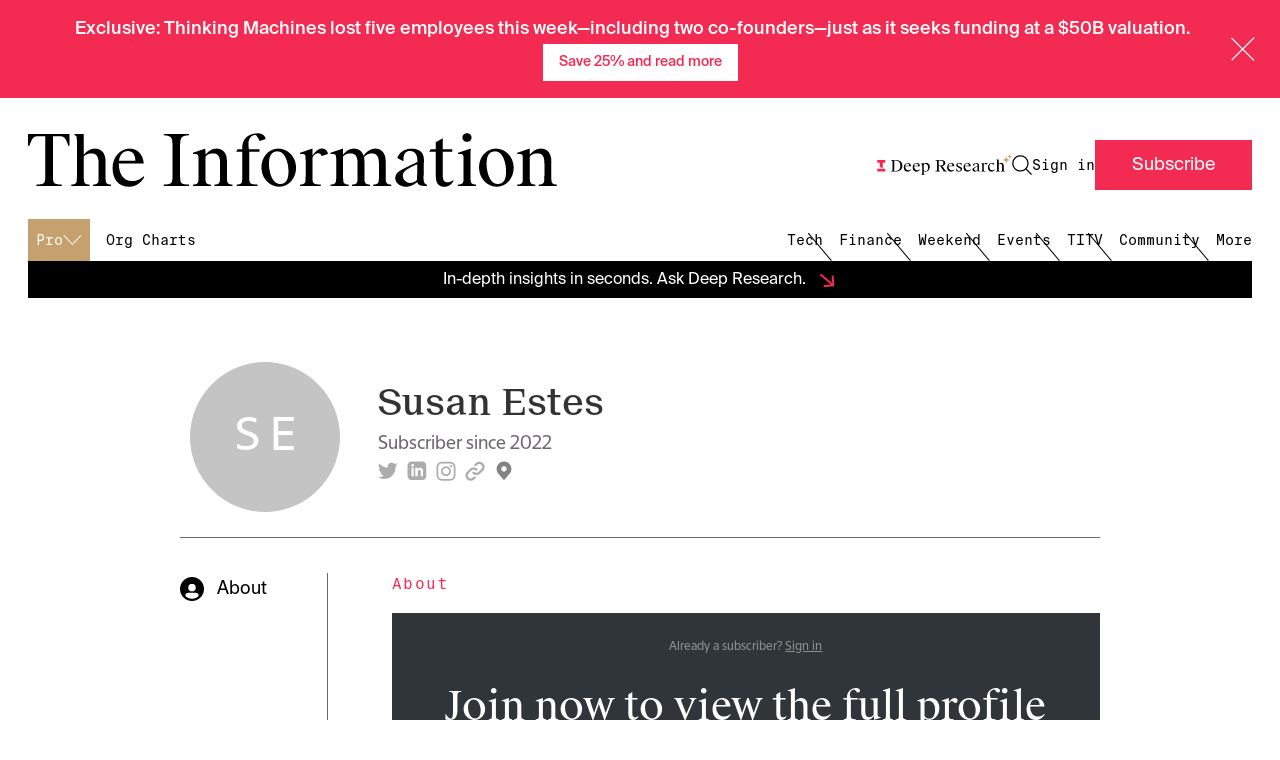

--- FILE ---
content_type: text/css
request_url: https://ti-assets.theinformation.com/packs/css/446-2886aafd.css
body_size: 26888
content:
*,:after,:before{--tw-border-spacing-x:0;--tw-border-spacing-y:0;--tw-translate-x:0;--tw-translate-y:0;--tw-rotate:0;--tw-skew-x:0;--tw-skew-y:0;--tw-scale-x:1;--tw-scale-y:1;--tw-pan-x: ;--tw-pan-y: ;--tw-pinch-zoom: ;--tw-scroll-snap-strictness:proximity;--tw-gradient-from-position: ;--tw-gradient-via-position: ;--tw-gradient-to-position: ;--tw-ordinal: ;--tw-slashed-zero: ;--tw-numeric-figure: ;--tw-numeric-spacing: ;--tw-numeric-fraction: ;--tw-ring-inset: ;--tw-ring-offset-width:0px;--tw-ring-offset-color:#fff;--tw-ring-color:rgba(59,130,246,.5);--tw-ring-offset-shadow:0 0 #0000;--tw-ring-shadow:0 0 #0000;--tw-shadow:0 0 #0000;--tw-shadow-colored:0 0 #0000;--tw-blur: ;--tw-brightness: ;--tw-contrast: ;--tw-grayscale: ;--tw-hue-rotate: ;--tw-invert: ;--tw-saturate: ;--tw-sepia: ;--tw-drop-shadow: ;--tw-backdrop-blur: ;--tw-backdrop-brightness: ;--tw-backdrop-contrast: ;--tw-backdrop-grayscale: ;--tw-backdrop-hue-rotate: ;--tw-backdrop-invert: ;--tw-backdrop-opacity: ;--tw-backdrop-saturate: ;--tw-backdrop-sepia: }::backdrop{--tw-border-spacing-x:0;--tw-border-spacing-y:0;--tw-translate-x:0;--tw-translate-y:0;--tw-rotate:0;--tw-skew-x:0;--tw-skew-y:0;--tw-scale-x:1;--tw-scale-y:1;--tw-pan-x: ;--tw-pan-y: ;--tw-pinch-zoom: ;--tw-scroll-snap-strictness:proximity;--tw-gradient-from-position: ;--tw-gradient-via-position: ;--tw-gradient-to-position: ;--tw-ordinal: ;--tw-slashed-zero: ;--tw-numeric-figure: ;--tw-numeric-spacing: ;--tw-numeric-fraction: ;--tw-ring-inset: ;--tw-ring-offset-width:0px;--tw-ring-offset-color:#fff;--tw-ring-color:rgba(59,130,246,.5);--tw-ring-offset-shadow:0 0 #0000;--tw-ring-shadow:0 0 #0000;--tw-shadow:0 0 #0000;--tw-shadow-colored:0 0 #0000;--tw-blur: ;--tw-brightness: ;--tw-contrast: ;--tw-grayscale: ;--tw-hue-rotate: ;--tw-invert: ;--tw-saturate: ;--tw-sepia: ;--tw-drop-shadow: ;--tw-backdrop-blur: ;--tw-backdrop-brightness: ;--tw-backdrop-contrast: ;--tw-backdrop-grayscale: ;--tw-backdrop-hue-rotate: ;--tw-backdrop-invert: ;--tw-backdrop-opacity: ;--tw-backdrop-saturate: ;--tw-backdrop-sepia: }.pull-quote{--tw-text-opacity:1;color:#2f3538;display:flex;flex-direction:column;font-family:Suisse Neue,ui-sans-serif,system-ui,-apple-system,BlinkMacSystemFont,Segoe UI,Roboto,Helvetica Neue,Arial,Noto Sans,sans-serif,Apple Color Emoji,Segoe UI Emoji,Segoe UI Symbol,Noto Color Emoji;font-size:1.25rem;font-weight:400;line-height:1.5;margin:3.5rem 0 3rem;padding-top:4rem}@supports (color:rgb(0 0 0/0)) and (top:var(--f )){.pull-quote{color:rgb(47 53 56/var(--tw-text-opacity))}}.pull-quote:before{--tw-text-opacity:1;--tw-content:"“";color:#f32a52;content:"“";content:var(--tw-content);font-size:160px;line-height:0;margin-left:-11px;position:relative}@supports (color:rgb(0 0 0/0)) and (top:var(--f )){.pull-quote:before{color:rgb(243 42 82/var(--tw-text-opacity))}}@media (min-width:768px){.pull-quote{flex-direction:row;font-size:1.625rem;font-weight:400;line-height:1.4;margin-bottom:3.5rem;margin-top:3rem;min-height:102px;padding-top:0}.pull-quote:before{content:var(--tw-content);font-size:355px;line-height:.8;margin-left:-1.5rem;max-height:102px}}.break-words{word-break:break-word}.sr-only{clip:rect(0,0,0,0);border-width:0;height:1px;margin:-1px;overflow:hidden;padding:0;position:absolute;white-space:nowrap;width:1px}.pointer-events-none{pointer-events:none}.\!visible{visibility:visible!important}.visible{visibility:visible}.invisible{visibility:hidden}.static{position:static}.\!fixed{position:fixed!important}.fixed{position:fixed}.\!absolute{position:absolute!important}.absolute{position:absolute}.relative{position:relative}.sticky{position:sticky}.inset-0{inset:0}.\!top-0{top:0!important}.\!top-\[calc\(var\(--ai-banner-height\2c 0px\)\+24px\)\]{top:24px!important;top:calc(var(--ai-banner-height,0px) + 24px)!important}.\!top-\[calc\(var\(--nav-ad-banner-height\2c 0px\)\+25px\)\]{top:25px!important;top:calc(var(--nav-ad-banner-height,0px) + 25px)!important}.-bottom-16{bottom:-1rem}.-bottom-28{bottom:-1.75rem}.-bottom-48{bottom:-3rem}.-bottom-6{bottom:-.375rem}.-bottom-px{bottom:-1px}.-left-10{left:-.625rem}.-left-16{left:-1rem}.-left-2{left:-.125rem}.-left-36{left:-2.25rem}.-left-64{left:-4rem}.-left-\[17px\]{left:-17px}.-left-\[5px\]{left:-5px}.-left-\[99999em\]{left:-99999em}.-right-10{right:-.625rem}.-right-16{right:-1rem}.-right-2{right:-.125rem}.-right-4{right:-.25rem}.-top-10{top:-.625rem}.-top-20{top:-1.25rem}.-top-32{top:-2rem}.-top-4{top:-.25rem}.-top-8{top:-.5rem}.-top-\[17px\]{top:-17px}.-top-\[92px\]{top:-92px}.bottom-0{bottom:0}.bottom-10{bottom:.625rem}.bottom-112{bottom:7rem}.bottom-2{bottom:.125rem}.bottom-36{bottom:2.25rem}.bottom-48{bottom:3rem}.bottom-80{bottom:5rem}.bottom-\[-1px\]{bottom:-1px}.bottom-\[60px\]{bottom:60px}.bottom-\[7px\]{bottom:7px}.left-0{left:0}.left-1\/2{left:50%}.left-12{left:.75rem}.left-16{left:1rem}.left-2{left:.125rem}.left-24{left:1.5rem}.left-28{left:1.75rem}.left-4{left:.25rem}.left-72{left:4.5rem}.left-\[11px\]{left:11px}.left-\[19\.4\%\]{left:19.4%}.left-\[22\.6\%\]{left:22.6%}.left-\[25px\]{left:25px}.left-\[26\.5\%\]{left:26.5%}.left-\[27\.9\%\]{left:27.9%}.left-\[30px\]{left:30px}.left-\[50\%\]{left:50%}.right-0{right:0}.right-10{right:.625rem}.right-16{right:1rem}.right-2{right:.125rem}.right-24{right:1.5rem}.right-32{right:2rem}.right-4{right:.25rem}.right-8{right:.5rem}.right-\[-105px\]{right:-105px}.right-\[-135px\]{right:-135px}.top-0{top:0}.top-1\/2{top:50%}.top-10{top:.625rem}.top-12{top:.75rem}.top-16{top:1rem}.top-20{top:1.25rem}.top-24{top:1.5rem}.top-28{top:1.75rem}.top-40{top:2.5rem}.top-48{top:3rem}.top-56{top:3.5rem}.top-64{top:4rem}.top-72{top:4.5rem}.top-8{top:.5rem}.top-80{top:5rem}.top-88{top:5.5rem}.top-\[-5px\]{top:-5px}.top-\[138px\]{top:138px}.top-\[145px\]{top:145px}.top-\[1rem\]{top:1rem}.top-\[43px\]{top:43px}.top-\[4rem\]{top:4rem}.top-\[57px\]{top:57px}.top-\[60px\]{top:60px}.top-\[62px\]{top:62px}.top-\[calc\(var\(--nav-awareness-bar-height\2c 0px\)\)\]{top:0;top:calc(var(--nav-awareness-bar-height,0px))}.isolate{isolation:isolate}.z-10{z-index:10}.z-20{z-index:20}.z-40{z-index:40}.z-50{z-index:50}.z-\[-1\]{z-index:-1}.z-\[10000\]{z-index:10000}.z-\[1000\]{z-index:1000}.z-\[100\]{z-index:100}.z-\[1010\]{z-index:1010}.z-\[1020\]{z-index:1020}.z-\[10\]{z-index:10}.z-\[1\]{z-index:1}.z-\[50\]{z-index:50}.z-\[90\]{z-index:90}.z-\[95\]{z-index:95}.z-\[9999\]{z-index:9999}.z-\[999\]{z-index:999}.order-1{order:1}.order-2{order:2}.order-3{order:3}.col-span-12{grid-column:span 12/span 12}.col-span-2{grid-column:span 2/span 2}.col-span-7{grid-column:span 7/span 7}.col-span-8{grid-column:span 8/span 8}.row-start-2{grid-row-start:2}.row-start-3{grid-row-start:3}.float-right{float:right}.\!m-0{margin:0!important}.m-0{margin:0}.m-16{margin:1rem}.m-8{margin:.5rem}.m-auto{margin:auto}.\!mx-0{margin-left:0!important;margin-right:0!important}.\!mx-auto{margin-left:auto!important;margin-right:auto!important}.\!my-0{margin-bottom:0!important;margin-top:0!important}.\!my-8{margin-bottom:.5rem!important;margin-top:.5rem!important}.-mx-16{margin-left:-1rem;margin-right:-1rem}.mx-0{margin-left:0;margin-right:0}.mx-12{margin-left:.75rem;margin-right:.75rem}.mx-16{margin-left:1rem;margin-right:1rem}.mx-28{margin-left:1.75rem;margin-right:1.75rem}.mx-32{margin-left:2rem;margin-right:2rem}.mx-4{margin-left:.25rem;margin-right:.25rem}.mx-48{margin-left:3rem;margin-right:3rem}.mx-8{margin-left:.5rem;margin-right:.5rem}.mx-\[12rem\]{margin-left:12rem;margin-right:12rem}.mx-\[calc\(-50vw\+50\%\)\]{margin-left:calc(-50vw + 50%);margin-right:calc(-50vw + 50%)}.mx-auto{margin-left:auto;margin-right:auto}.my-0{margin-bottom:0;margin-top:0}.my-10{margin-bottom:.625rem;margin-top:.625rem}.my-12{margin-bottom:.75rem;margin-top:.75rem}.my-16{margin-bottom:1rem;margin-top:1rem}.my-20{margin-bottom:1.25rem;margin-top:1.25rem}.my-24{margin-bottom:1.5rem;margin-top:1.5rem}.my-28{margin-bottom:1.75rem;margin-top:1.75rem}.my-32{margin-bottom:2rem;margin-top:2rem}.my-4{margin-bottom:.25rem;margin-top:.25rem}.my-40{margin-bottom:2.5rem;margin-top:2.5rem}.my-48{margin-bottom:3rem;margin-top:3rem}.my-8{margin-bottom:.5rem;margin-top:.5rem}.my-80{margin-bottom:5rem;margin-top:5rem}.\!mb-0{margin-bottom:0!important}.\!mb-16{margin-bottom:1rem!important}.\!mb-24{margin-bottom:1.5rem!important}.\!mb-32{margin-bottom:2rem!important}.\!mb-8{margin-bottom:.5rem!important}.\!mr-16{margin-right:1rem!important}.\!mt-0{margin-top:0!important}.\!mt-16{margin-top:1rem!important}.\!mt-20{margin-top:1.25rem!important}.\!mt-24{margin-top:1.5rem!important}.\!mt-40{margin-top:2.5rem!important}.\!mt-8{margin-top:.5rem!important}.-mb-3{margin-bottom:-.1875rem}.-mb-32{margin-bottom:-2rem}.-mb-8{margin-bottom:-.5rem}.-ml-12{margin-left:-.75rem}.-ml-16{margin-left:-1rem}.-ml-\[58px\]{margin-left:-58px}.-ml-\[5px\]{margin-left:-5px}.-mr-16{margin-right:-1rem}.-mr-2{margin-right:-.125rem}.-mt-12{margin-top:-.75rem}.-mt-4{margin-top:-.25rem}.-mt-40{margin-top:-2.5rem}.-mt-56{margin-top:-3.5rem}.-mt-8{margin-top:-.5rem}.mb-0{margin-bottom:0}.mb-10{margin-bottom:.625rem}.mb-112{margin-bottom:7rem}.mb-12{margin-bottom:.75rem}.mb-16{margin-bottom:1rem}.mb-2{margin-bottom:.125rem}.mb-20{margin-bottom:1.25rem}.mb-24{margin-bottom:1.5rem}.mb-28{margin-bottom:1.75rem}.mb-3{margin-bottom:.1875rem}.mb-32{margin-bottom:2rem}.mb-36{margin-bottom:2.25rem}.mb-4{margin-bottom:.25rem}.mb-40{margin-bottom:2.5rem}.mb-48{margin-bottom:3rem}.mb-56{margin-bottom:3.5rem}.mb-6{margin-bottom:.375rem}.mb-64{margin-bottom:4rem}.mb-72{margin-bottom:4.5rem}.mb-8{margin-bottom:.5rem}.mb-80{margin-bottom:5rem}.mb-90{margin-bottom:5.625rem}.mb-96{margin-bottom:6rem}.mb-\[107px\]{margin-bottom:107px}.mb-\[116px\]{margin-bottom:116px}.mb-\[123px\]{margin-bottom:123px}.mb-\[30px\]{margin-bottom:30px}.mb-\[68px\]{margin-bottom:68px}.ml-0{margin-left:0}.ml-10{margin-left:.625rem}.ml-12{margin-left:.75rem}.ml-16{margin-left:1rem}.ml-2{margin-left:.125rem}.ml-24{margin-left:1.5rem}.ml-4{margin-left:.25rem}.ml-64{margin-left:4rem}.ml-72{margin-left:4.5rem}.ml-8{margin-left:.5rem}.ml-80{margin-left:5rem}.ml-\[10\.5\%\]{margin-left:10.5%}.ml-\[23px\]{margin-left:23px}.ml-auto{margin-left:auto}.ml-px{margin-left:1px}.mr-0{margin-right:0}.mr-10{margin-right:.625rem}.mr-12{margin-right:.75rem}.mr-16{margin-right:1rem}.mr-2{margin-right:.125rem}.mr-24{margin-right:1.5rem}.mr-3{margin-right:.1875rem}.mr-4{margin-right:.25rem}.mr-8{margin-right:.5rem}.mr-\[30px\]{margin-right:30px}.mr-\[43px\]{margin-right:43px}.mr-auto{margin-right:auto}.mt-0{margin-top:0}.mt-10{margin-top:.625rem}.mt-112{margin-top:7rem}.mt-12{margin-top:.75rem}.mt-16{margin-top:1rem}.mt-2{margin-top:.125rem}.mt-20{margin-top:1.25rem}.mt-24{margin-top:1.5rem}.mt-28{margin-top:1.75rem}.mt-32{margin-top:2rem}.mt-36{margin-top:2.25rem}.mt-4{margin-top:.25rem}.mt-40{margin-top:2.5rem}.mt-48{margin-top:3rem}.mt-56{margin-top:3.5rem}.mt-6{margin-top:.375rem}.mt-64{margin-top:4rem}.mt-72{margin-top:4.5rem}.mt-8{margin-top:.5rem}.mt-80{margin-top:5rem}.mt-\[104px\]{margin-top:104px}.mt-\[107px\]{margin-top:107px}.mt-\[260px\]{margin-top:260px}.mt-\[30vh\]{margin-top:30vh}.mt-\[44px\]{margin-top:44px}.mt-\[60px\]{margin-top:60px}.mt-\[9px\]{margin-top:9px}.mt-auto{margin-top:auto}.\!box-border{box-sizing:border-box!important}.line-clamp-1{-webkit-line-clamp:1}.line-clamp-1,.line-clamp-2{-webkit-box-orient:vertical;display:-webkit-box;overflow:hidden}.line-clamp-2{-webkit-line-clamp:2}.line-clamp-3{-webkit-line-clamp:3}.line-clamp-3,.line-clamp-4{-webkit-box-orient:vertical;display:-webkit-box;overflow:hidden}.line-clamp-4{-webkit-line-clamp:4}.line-clamp-5{-webkit-box-orient:vertical;-webkit-line-clamp:5;display:-webkit-box;overflow:hidden}.\!block{display:block!important}.block{display:block}.\!inline-block{display:inline-block!important}.inline-block{display:inline-block}.\!inline{display:inline!important}.inline{display:inline}.\!flex{display:flex!important}.flex{display:flex}.inline-flex{display:inline-flex}.table{display:table}.table-cell{display:table-cell}.grid{display:grid}.contents{display:contents}.\!hidden{display:none!important}.hidden{display:none}.aspect-\[1\.3148\]{aspect-ratio:1.3148}.aspect-\[1\.84\/1\]{aspect-ratio:1.84/1}.aspect-\[1\/1\]{aspect-ratio:1/1}.aspect-\[10\/11\]{aspect-ratio:10/11}.aspect-\[16\/9\]{aspect-ratio:16/9}.aspect-\[182\/71\]{aspect-ratio:182/71}.aspect-\[292\/600\]{aspect-ratio:292/600}.aspect-\[3\/2\]{aspect-ratio:3/2}.aspect-\[3\/4\]{aspect-ratio:3/4}.aspect-\[33\/16\]{aspect-ratio:33/16}.aspect-\[9\/16\]{aspect-ratio:9/16}.\!h-\[calc\(\(100vw_-_32px\)\*9\/16\)\]{height:calc(56.25vw - 18px)!important}.\!h-auto{height:auto!important}.h-1\/2{height:50%}.h-10{height:.625rem}.h-12{height:.75rem}.h-16{height:1rem}.h-2{height:.125rem}.h-20{height:1.25rem}.h-24{height:1.5rem}.h-28{height:1.75rem}.h-32{height:2rem}.h-36{height:2.25rem}.h-369{height:23.0625rem}.h-4{height:.25rem}.h-40{height:2.5rem}.h-48{height:3rem}.h-56{height:3.5rem}.h-64{height:4rem}.h-72{height:4.5rem}.h-8{height:.5rem}.h-80{height:5rem}.h-90{height:5.625rem}.h-\[0\.5px\]{height:.5px}.h-\[100px\]{height:100px}.h-\[100vh\]{height:100vh}.h-\[108px\]{height:108px}.h-\[11px\]{height:11px}.h-\[12px\]{height:12px}.h-\[130px\]{height:130px}.h-\[13px\]{height:13px}.h-\[14px\]{height:14px}.h-\[150px\]{height:150px}.h-\[16px\]{height:16px}.h-\[170px\]{height:170px}.h-\[180px\]{height:180px}.h-\[18px\]{height:18px}.h-\[1px\]{height:1px}.h-\[200px\]{height:200px}.h-\[20px\]{height:20px}.h-\[21px\]{height:21px}.h-\[22px\]{height:22px}.h-\[24px\]{height:24px}.h-\[250px\]{height:250px}.h-\[25px\]{height:25px}.h-\[26px\]{height:26px}.h-\[30px\]{height:30px}.h-\[33px\]{height:33px}.h-\[341px\]{height:341px}.h-\[350px\]{height:350px}.h-\[35px\]{height:35px}.h-\[37px\]{height:37px}.h-\[40px\]{height:40px}.h-\[43px\]{height:43px}.h-\[45px\]{height:45px}.h-\[500px\]{height:500px}.h-\[50px\]{height:50px}.h-\[536px\]{height:536px}.h-\[54px\]{height:54px}.h-\[55px\]{height:55px}.h-\[57px\]{height:57px}.h-\[60px\]{height:60px}.h-\[70px\]{height:70px}.h-\[75px\]{height:75px}.h-\[78px\]{height:78px}.h-\[80px\]{height:80px}.h-\[calc\(\(100vw\)\*9\/16\)\]{height:56.25vw}.h-\[calc\(\(100vw-2rem\)\*9\/16\)\]{height:calc(56.25vw - 1.125rem)}.h-\[calc\(100vh-56px\)\]{height:calc(100vh - 56px)}.h-\[calc\(100vw\*9\/16\)\],.h-\[calc\(100vw\*\(9\/16\)\)\]{height:56.25vw}.h-auto{height:auto}.h-full{height:100%}.h-px{height:1px}.h-screen{height:100vh}.max-h-0{max-height:0}.max-h-28{max-height:1.75rem}.max-h-40{max-height:2.5rem}.max-h-56{max-height:3.5rem}.max-h-\[150px\]{max-height:150px}.max-h-\[173px\]{max-height:173px}.max-h-\[206px\]{max-height:206px}.max-h-\[300px\]{max-height:300px}.max-h-\[34px\]{max-height:34px}.max-h-\[420px\]{max-height:420px}.max-h-\[44px\]{max-height:44px}.max-h-\[480px\]{max-height:480px}.max-h-\[80\%\]{max-height:80%}.max-h-\[90px\]{max-height:90px}.max-h-\[calc\(100\%_-_200px\)\]{max-height:calc(100% - 200px)}.max-h-\[calc\(100vh_-_145px\)\]{max-height:calc(100vh - 145px)}.max-h-full{max-height:100%}.max-h-max{max-height:-moz-max-content;max-height:max-content}.\!min-h-\[46px\]{min-height:46px!important}.min-h-0{min-height:0}.min-h-36{min-height:2.25rem}.min-h-40{min-height:2.5rem}.min-h-56{min-height:3.5rem}.min-h-72{min-height:4.5rem}.min-h-\[116px\]{min-height:116px}.min-h-\[230px\]{min-height:230px}.min-h-\[300px\]{min-height:300px}.min-h-\[32px\]{min-height:32px}.min-h-\[336px\]{min-height:336px}.min-h-\[35px\]{min-height:35px}.min-h-\[36px\]{min-height:36px}.min-h-\[400px\]{min-height:400px}.min-h-\[450px\]{min-height:450px}.min-h-\[50px\]{min-height:50px}.min-h-\[75px\]{min-height:75px}.min-h-\[inherit\]{min-height:inherit}.min-h-fit{min-height:-moz-fit-content;min-height:fit-content}.min-h-full{min-height:100%}.min-h-screen{min-height:100vh}.min-h-webkit-fill-available{min-height:-webkit-fill-available}.\!w-3\/4{width:75%!important}.\!w-3\/5{width:60%!important}.\!w-\[130px\]{width:130px!important}.\!w-\[155px\]{width:155px!important}.\!w-\[175px\]{width:175px!important}.\!w-\[314px\]{width:314px!important}.\!w-\[340px\]{width:340px!important}.\!w-auto{width:auto!important}.\!w-fit{width:-moz-fit-content!important;width:fit-content!important}.\!w-full{width:100%!important}.\!w-min{width:-moz-min-content!important;width:min-content!important}.w-0{width:0}.w-1\/2{width:50%}.w-1\/3{width:33.333333%}.w-10{width:.625rem}.w-11\/12{width:91.666667%}.w-12{width:.75rem}.w-16{width:1rem}.w-2{width:.125rem}.w-20{width:1.25rem}.w-24{width:1.5rem}.w-28{width:1.75rem}.w-3\/4{width:75%}.w-3\/6{width:50%}.w-32{width:2rem}.w-36{width:2.25rem}.w-4{width:.25rem}.w-4\/5{width:80%}.w-40{width:2.5rem}.w-48{width:3rem}.w-56{width:3.5rem}.w-64{width:4rem}.w-72{width:4.5rem}.w-8{width:.5rem}.w-80{width:5rem}.w-90{width:5.625rem}.w-\[100px\]{width:100px}.w-\[100svw\]{width:100svw}.w-\[1040px\]{width:1040px}.w-\[110px\]{width:110px}.w-\[115px\]{width:115px}.w-\[1160px\]{width:1160px}.w-\[117px\]{width:117px}.w-\[119px\]{width:119px}.w-\[125px\]{width:125px}.w-\[129px\]{width:129px}.w-\[132px\]{width:132px}.w-\[135px\]{width:135px}.w-\[138px\]{width:138px}.w-\[13px\]{width:13px}.w-\[140px\]{width:140px}.w-\[148px\]{width:148px}.w-\[14px\]{width:14px}.w-\[150px\]{width:150px}.w-\[154px\]{width:154px}.w-\[15px\]{width:15px}.w-\[162px\]{width:162px}.w-\[175px\]{width:175px}.w-\[17px\]{width:17px}.w-\[180px\]{width:180px}.w-\[182px\]{width:182px}.w-\[185px\]{width:185px}.w-\[188px\]{width:188px}.w-\[18px\]{width:18px}.w-\[190px\]{width:190px}.w-\[197px\]{width:197px}.w-\[19px\]{width:19px}.w-\[1px\]{width:1px}.w-\[200px\]{width:200px}.w-\[215px\]{width:215px}.w-\[21px\]{width:21px}.w-\[225px\]{width:225px}.w-\[22px\]{width:22px}.w-\[230px\]{width:230px}.w-\[240px\]{width:240px}.w-\[245px\]{width:245px}.w-\[250px\]{width:250px}.w-\[258px\]{width:258px}.w-\[25px\]{width:25px}.w-\[260px\]{width:260px}.w-\[261px\]{width:261px}.w-\[262px\]{width:262px}.w-\[26px\]{width:26px}.w-\[27px\]{width:27px}.w-\[30px\]{width:30px}.w-\[315px\]{width:315px}.w-\[324px\]{width:324px}.w-\[330px\]{width:330px}.w-\[340px\]{width:340px}.w-\[34px\]{width:34px}.w-\[350px\]{width:350px}.w-\[352px\]{width:352px}.w-\[35px\]{width:35px}.w-\[365px\]{width:365px}.w-\[420px\]{width:420px}.w-\[43px\]{width:43px}.w-\[445px\]{width:445px}.w-\[45px\]{width:45px}.w-\[466px\]{width:466px}.w-\[47\.1\%\]{width:47.1%}.w-\[50px\]{width:50px}.w-\[55px\]{width:55px}.w-\[5px\]{width:5px}.w-\[600px\]{width:600px}.w-\[60px\]{width:60px}.w-\[61\%\]{width:61%}.w-\[610px\]{width:610px}.w-\[65px\]{width:65px}.w-\[66px\]{width:66px}.w-\[67px\]{width:67px}.w-\[68px\]{width:68px}.w-\[70\%\]{width:70%}.w-\[700px\]{width:700px}.w-\[70px\]{width:70px}.w-\[75px\]{width:75px}.w-\[76vw\]{width:76vw}.w-\[78px\]{width:78px}.w-\[80\%\]{width:80%}.w-\[80px\]{width:80px}.w-\[calc\(100\%-16px\)\]{width:calc(100% - 16px)}.w-\[calc\(100\%-32px\)\]{width:calc(100% - 32px)}.w-\[calc\(100\%_\+_32px\)\]{width:calc(100% + 32px)}.w-\[calc\(100vw_-_64px\)\]{width:calc(100vw - 64px)}.w-\[max-content\]{width:-moz-max-content;width:max-content}.w-auto{width:auto}.w-fit{width:-moz-fit-content;width:fit-content}.w-full{width:100%}.w-max{width:-moz-max-content;width:max-content}.w-min{width:-moz-min-content;width:min-content}.w-px{width:1px}.w-screen{width:100vw}.\!min-w-0{min-width:0!important}.\!min-w-full{min-width:100%!important}.min-w-0{min-width:0}.min-w-\[100px\]{min-width:100px}.min-w-\[120px\]{min-width:120px}.min-w-\[140px\]{min-width:140px}.min-w-\[195px\]{min-width:195px}.min-w-\[216px\]{min-width:216px}.min-w-\[250px\]{min-width:250px}.min-w-\[260px\]{min-width:260px}.min-w-\[278px\]{min-width:278px}.min-w-\[291px\]{min-width:291px}.min-w-\[50px\]{min-width:50px}.min-w-\[calc\(50\%-1rem\)\]{min-width:calc(50% - 1rem)}.min-w-full{min-width:100%}.min-w-min{min-width:-moz-min-content;min-width:min-content}.\!max-w-\[270px\]{max-width:270px!important}.\!max-w-\[395px\]{max-width:395px!important}.\!max-w-\[670px\]{max-width:670px!important}.\!max-w-\[780px\]{max-width:780px!important}.\!max-w-\[90px\]{max-width:90px!important}.max-w-3xl{max-width:48rem}.max-w-4xl{max-width:56rem}.max-w-5xl{max-width:64rem}.max-w-7xl{max-width:80rem}.max-w-\[100px\]{max-width:100px}.max-w-\[1010px\]{max-width:1010px}.max-w-\[1040px\]{max-width:1040px}.max-w-\[1060px\]{max-width:1060px}.max-w-\[1068px\]{max-width:1068px}.max-w-\[1070px\]{max-width:1070px}.max-w-\[1076px\]{max-width:1076px}.max-w-\[1078px\]{max-width:1078px}.max-w-\[1100px\]{max-width:1100px}.max-w-\[110px\]{max-width:110px}.max-w-\[1154px\]{max-width:1154px}.max-w-\[134px\]{max-width:134px}.max-w-\[140px\]{max-width:140px}.max-w-\[150px\]{max-width:150px}.max-w-\[157px\]{max-width:157px}.max-w-\[160px\]{max-width:160px}.max-w-\[1728px\]{max-width:1728px}.max-w-\[173px\]{max-width:173px}.max-w-\[180px\]{max-width:180px}.max-w-\[182px\]{max-width:182px}.max-w-\[187px\]{max-width:187px}.max-w-\[196px\]{max-width:196px}.max-w-\[206px\]{max-width:206px}.max-w-\[216px\]{max-width:216px}.max-w-\[230px\]{max-width:230px}.max-w-\[240px\]{max-width:240px}.max-w-\[242px\]{max-width:242px}.max-w-\[260px\]{max-width:260px}.max-w-\[265px\]{max-width:265px}.max-w-\[270px\]{max-width:270px}.max-w-\[272px\]{max-width:272px}.max-w-\[275px\]{max-width:275px}.max-w-\[280px\]{max-width:280px}.max-w-\[285px\]{max-width:285px}.max-w-\[290px\]{max-width:290px}.max-w-\[299px\]{max-width:299px}.max-w-\[300px\]{max-width:300px}.max-w-\[311px\]{max-width:311px}.max-w-\[315px\]{max-width:315px}.max-w-\[320px\]{max-width:320px}.max-w-\[322px\]{max-width:322px}.max-w-\[324px\]{max-width:324px}.max-w-\[330px\]{max-width:330px}.max-w-\[343px\]{max-width:343px}.max-w-\[350px\]{max-width:350px}.max-w-\[351px\]{max-width:351px}.max-w-\[358px\]{max-width:358px}.max-w-\[360px\]{max-width:360px}.max-w-\[368px\]{max-width:368px}.max-w-\[385px\]{max-width:385px}.max-w-\[390px\]{max-width:390px}.max-w-\[396px\]{max-width:396px}.max-w-\[400px\]{max-width:400px}.max-w-\[404px\]{max-width:404px}.max-w-\[420px\]{max-width:420px}.max-w-\[424px\]{max-width:424px}.max-w-\[425px\]{max-width:425px}.max-w-\[432px\]{max-width:432px}.max-w-\[440px\]{max-width:440px}.max-w-\[450px\]{max-width:450px}.max-w-\[460px\]{max-width:460px}.max-w-\[466px\]{max-width:466px}.max-w-\[475px\]{max-width:475px}.max-w-\[480px\]{max-width:480px}.max-w-\[48vw\]{max-width:48vw}.max-w-\[500px\]{max-width:500px}.max-w-\[505px\]{max-width:505px}.max-w-\[50px\]{max-width:50px}.max-w-\[512px\]{max-width:512px}.max-w-\[513px\]{max-width:513px}.max-w-\[520px\]{max-width:520px}.max-w-\[525px\]{max-width:525px}.max-w-\[54\.6vw\]{max-width:54.6vw}.max-w-\[550px\]{max-width:550px}.max-w-\[55dvw\]{max-width:55dvw}.max-w-\[560px\]{max-width:560px}.max-w-\[600px\]{max-width:600px}.max-w-\[616px\]{max-width:616px}.max-w-\[624px\]{max-width:624px}.max-w-\[626px\]{max-width:626px}.max-w-\[632px\]{max-width:632px}.max-w-\[640px\]{max-width:640px}.max-w-\[644px\]{max-width:644px}.max-w-\[650px\]{max-width:650px}.max-w-\[660px\]{max-width:660px}.max-w-\[688px\]{max-width:688px}.max-w-\[70\%\]{max-width:70%}.max-w-\[710px\]{max-width:710px}.max-w-\[720px\]{max-width:720px}.max-w-\[745px\]{max-width:745px}.max-w-\[75\%\]{max-width:75%}.max-w-\[750px\]{max-width:750px}.max-w-\[768px\]{max-width:768px}.max-w-\[783px\]{max-width:783px}.max-w-\[80\%\]{max-width:80%}.max-w-\[800px\]{max-width:800px}.max-w-\[820px\]{max-width:820px}.max-w-\[850px\]{max-width:850px}.max-w-\[856px\]{max-width:856px}.max-w-\[864px\]{max-width:864px}.max-w-\[884px\]{max-width:884px}.max-w-\[903px\]{max-width:903px}.max-w-\[930px\]{max-width:930px}.max-w-\[940px\]{max-width:940px}.max-w-\[calc\(100\%_-_42px\)\]{max-width:calc(100% - 42px)}.max-w-container-lg{max-width:78.5rem}.max-w-fit{max-width:-moz-fit-content;max-width:fit-content}.max-w-full{max-width:100%}.max-w-lg{max-width:32rem}.max-w-md{max-width:28rem}.max-w-sm{max-width:24rem}.flex-1{flex:1 1 0%}.flex-2{flex:2 2 0%}.flex-shrink{flex-shrink:1}.flex-shrink-0,.shrink-0{flex-shrink:0}.flex-grow,.grow{flex-grow:1}.basis-full{flex-basis:100%}.table-fixed{table-layout:fixed}.border-separate{border-collapse:separate}.border-spacing-y-24{--tw-border-spacing-y:1.5rem;border-spacing:var(--tw-border-spacing-x) 1.5rem;border-spacing:var(--tw-border-spacing-x) var(--tw-border-spacing-y)}.origin-bottom{transform-origin:bottom}.-translate-x-1\/2{--tw-translate-x:-50%;transform:translate(-50%,var(--tw-translate-y)) rotate(var(--tw-rotate)) skewX(var(--tw-skew-x)) skewY(var(--tw-skew-y)) scaleX(var(--tw-scale-x)) scaleY(var(--tw-scale-y));transform:translate(var(--tw-translate-x),var(--tw-translate-y)) rotate(var(--tw-rotate)) skewX(var(--tw-skew-x)) skewY(var(--tw-skew-y)) scaleX(var(--tw-scale-x)) scaleY(var(--tw-scale-y))}.-translate-x-\[5px\]{--tw-translate-x:-5px;transform:translate(-5px,var(--tw-translate-y)) rotate(var(--tw-rotate)) skewX(var(--tw-skew-x)) skewY(var(--tw-skew-y)) scaleX(var(--tw-scale-x)) scaleY(var(--tw-scale-y));transform:translate(var(--tw-translate-x),var(--tw-translate-y)) rotate(var(--tw-rotate)) skewX(var(--tw-skew-x)) skewY(var(--tw-skew-y)) scaleX(var(--tw-scale-x)) scaleY(var(--tw-scale-y))}.-translate-x-full{--tw-translate-x:-100%;transform:translate(-100%,var(--tw-translate-y)) rotate(var(--tw-rotate)) skewX(var(--tw-skew-x)) skewY(var(--tw-skew-y)) scaleX(var(--tw-scale-x)) scaleY(var(--tw-scale-y));transform:translate(var(--tw-translate-x),var(--tw-translate-y)) rotate(var(--tw-rotate)) skewX(var(--tw-skew-x)) skewY(var(--tw-skew-y)) scaleX(var(--tw-scale-x)) scaleY(var(--tw-scale-y))}.-translate-y-1\/2{--tw-translate-y:-50%;transform:translate(var(--tw-translate-x),-50%) rotate(var(--tw-rotate)) skewX(var(--tw-skew-x)) skewY(var(--tw-skew-y)) scaleX(var(--tw-scale-x)) scaleY(var(--tw-scale-y));transform:translate(var(--tw-translate-x),var(--tw-translate-y)) rotate(var(--tw-rotate)) skewX(var(--tw-skew-x)) skewY(var(--tw-skew-y)) scaleX(var(--tw-scale-x)) scaleY(var(--tw-scale-y))}.-translate-y-2{--tw-translate-y:-0.125rem;transform:translate(var(--tw-translate-x),-.125rem) rotate(var(--tw-rotate)) skewX(var(--tw-skew-x)) skewY(var(--tw-skew-y)) scaleX(var(--tw-scale-x)) scaleY(var(--tw-scale-y));transform:translate(var(--tw-translate-x),var(--tw-translate-y)) rotate(var(--tw-rotate)) skewX(var(--tw-skew-x)) skewY(var(--tw-skew-y)) scaleX(var(--tw-scale-x)) scaleY(var(--tw-scale-y))}.translate-x-0{--tw-translate-x:0;transform:translateY(var(--tw-translate-y)) rotate(var(--tw-rotate)) skewX(var(--tw-skew-x)) skewY(var(--tw-skew-y)) scaleX(var(--tw-scale-x)) scaleY(var(--tw-scale-y));transform:translate(var(--tw-translate-x),var(--tw-translate-y)) rotate(var(--tw-rotate)) skewX(var(--tw-skew-x)) skewY(var(--tw-skew-y)) scaleX(var(--tw-scale-x)) scaleY(var(--tw-scale-y))}.translate-y-0{--tw-translate-y:0;transform:translate(var(--tw-translate-x)) rotate(var(--tw-rotate)) skewX(var(--tw-skew-x)) skewY(var(--tw-skew-y)) scaleX(var(--tw-scale-x)) scaleY(var(--tw-scale-y));transform:translate(var(--tw-translate-x),var(--tw-translate-y)) rotate(var(--tw-rotate)) skewX(var(--tw-skew-x)) skewY(var(--tw-skew-y)) scaleX(var(--tw-scale-x)) scaleY(var(--tw-scale-y))}.translate-y-8{--tw-translate-y:0.5rem;transform:translate(var(--tw-translate-x),.5rem) rotate(var(--tw-rotate)) skewX(var(--tw-skew-x)) skewY(var(--tw-skew-y)) scaleX(var(--tw-scale-x)) scaleY(var(--tw-scale-y));transform:translate(var(--tw-translate-x),var(--tw-translate-y)) rotate(var(--tw-rotate)) skewX(var(--tw-skew-x)) skewY(var(--tw-skew-y)) scaleX(var(--tw-scale-x)) scaleY(var(--tw-scale-y))}.translate-y-full{--tw-translate-y:100%;transform:translate(var(--tw-translate-x),100%) rotate(var(--tw-rotate)) skewX(var(--tw-skew-x)) skewY(var(--tw-skew-y)) scaleX(var(--tw-scale-x)) scaleY(var(--tw-scale-y));transform:translate(var(--tw-translate-x),var(--tw-translate-y)) rotate(var(--tw-rotate)) skewX(var(--tw-skew-x)) skewY(var(--tw-skew-y)) scaleX(var(--tw-scale-x)) scaleY(var(--tw-scale-y))}.-rotate-90{--tw-rotate:-90deg;transform:translate(var(--tw-translate-x),var(--tw-translate-y)) rotate(-90deg) skewX(var(--tw-skew-x)) skewY(var(--tw-skew-y)) scaleX(var(--tw-scale-x)) scaleY(var(--tw-scale-y));transform:translate(var(--tw-translate-x),var(--tw-translate-y)) rotate(var(--tw-rotate)) skewX(var(--tw-skew-x)) skewY(var(--tw-skew-y)) scaleX(var(--tw-scale-x)) scaleY(var(--tw-scale-y))}.-rotate-\[47deg\]{--tw-rotate:-47deg;transform:translate(var(--tw-translate-x),var(--tw-translate-y)) rotate(-47deg) skewX(var(--tw-skew-x)) skewY(var(--tw-skew-y)) scaleX(var(--tw-scale-x)) scaleY(var(--tw-scale-y));transform:translate(var(--tw-translate-x),var(--tw-translate-y)) rotate(var(--tw-rotate)) skewX(var(--tw-skew-x)) skewY(var(--tw-skew-y)) scaleX(var(--tw-scale-x)) scaleY(var(--tw-scale-y))}.rotate-0{--tw-rotate:0deg;transform:translate(var(--tw-translate-x),var(--tw-translate-y)) rotate(0deg) skewX(var(--tw-skew-x)) skewY(var(--tw-skew-y)) scaleX(var(--tw-scale-x)) scaleY(var(--tw-scale-y));transform:translate(var(--tw-translate-x),var(--tw-translate-y)) rotate(var(--tw-rotate)) skewX(var(--tw-skew-x)) skewY(var(--tw-skew-y)) scaleX(var(--tw-scale-x)) scaleY(var(--tw-scale-y))}.rotate-180{--tw-rotate:180deg;transform:translate(var(--tw-translate-x),var(--tw-translate-y)) rotate(180deg) skewX(var(--tw-skew-x)) skewY(var(--tw-skew-y)) scaleX(var(--tw-scale-x)) scaleY(var(--tw-scale-y));transform:translate(var(--tw-translate-x),var(--tw-translate-y)) rotate(var(--tw-rotate)) skewX(var(--tw-skew-x)) skewY(var(--tw-skew-y)) scaleX(var(--tw-scale-x)) scaleY(var(--tw-scale-y))}.rotate-45{--tw-rotate:45deg;transform:translate(var(--tw-translate-x),var(--tw-translate-y)) rotate(45deg) skewX(var(--tw-skew-x)) skewY(var(--tw-skew-y)) scaleX(var(--tw-scale-x)) scaleY(var(--tw-scale-y));transform:translate(var(--tw-translate-x),var(--tw-translate-y)) rotate(var(--tw-rotate)) skewX(var(--tw-skew-x)) skewY(var(--tw-skew-y)) scaleX(var(--tw-scale-x)) scaleY(var(--tw-scale-y))}.rotate-90{--tw-rotate:90deg;transform:translate(var(--tw-translate-x),var(--tw-translate-y)) rotate(90deg) skewX(var(--tw-skew-x)) skewY(var(--tw-skew-y)) scaleX(var(--tw-scale-x)) scaleY(var(--tw-scale-y));transform:translate(var(--tw-translate-x),var(--tw-translate-y)) rotate(var(--tw-rotate)) skewX(var(--tw-skew-x)) skewY(var(--tw-skew-y)) scaleX(var(--tw-scale-x)) scaleY(var(--tw-scale-y))}.rotate-\[-30deg\]{--tw-rotate:-30deg;transform:translate(var(--tw-translate-x),var(--tw-translate-y)) rotate(-30deg) skewX(var(--tw-skew-x)) skewY(var(--tw-skew-y)) scaleX(var(--tw-scale-x)) scaleY(var(--tw-scale-y));transform:translate(var(--tw-translate-x),var(--tw-translate-y)) rotate(var(--tw-rotate)) skewX(var(--tw-skew-x)) skewY(var(--tw-skew-y)) scaleX(var(--tw-scale-x)) scaleY(var(--tw-scale-y))}.rotate-\[135deg\]{--tw-rotate:135deg;transform:translate(var(--tw-translate-x),var(--tw-translate-y)) rotate(135deg) skewX(var(--tw-skew-x)) skewY(var(--tw-skew-y)) scaleX(var(--tw-scale-x)) scaleY(var(--tw-scale-y));transform:translate(var(--tw-translate-x),var(--tw-translate-y)) rotate(var(--tw-rotate)) skewX(var(--tw-skew-x)) skewY(var(--tw-skew-y)) scaleX(var(--tw-scale-x)) scaleY(var(--tw-scale-y))}.rotate-\[25deg\]{--tw-rotate:25deg;transform:translate(var(--tw-translate-x),var(--tw-translate-y)) rotate(25deg) skewX(var(--tw-skew-x)) skewY(var(--tw-skew-y)) scaleX(var(--tw-scale-x)) scaleY(var(--tw-scale-y));transform:translate(var(--tw-translate-x),var(--tw-translate-y)) rotate(var(--tw-rotate)) skewX(var(--tw-skew-x)) skewY(var(--tw-skew-y)) scaleX(var(--tw-scale-x)) scaleY(var(--tw-scale-y))}.scale-0{--tw-scale-x:0;--tw-scale-y:0;transform:translate(var(--tw-translate-x),var(--tw-translate-y)) rotate(var(--tw-rotate)) skewX(var(--tw-skew-x)) skewY(var(--tw-skew-y)) scaleX(0) scaleY(0);transform:translate(var(--tw-translate-x),var(--tw-translate-y)) rotate(var(--tw-rotate)) skewX(var(--tw-skew-x)) skewY(var(--tw-skew-y)) scaleX(var(--tw-scale-x)) scaleY(var(--tw-scale-y))}.scale-\[9\/10\]{--tw-scale-x:9/10;--tw-scale-y:9/10;transform:translate(var(--tw-translate-x),var(--tw-translate-y)) rotate(var(--tw-rotate)) skewX(var(--tw-skew-x)) skewY(var(--tw-skew-y)) scaleX(9/10) scaleY(9/10);transform:translate(var(--tw-translate-x),var(--tw-translate-y)) rotate(var(--tw-rotate)) skewX(var(--tw-skew-x)) skewY(var(--tw-skew-y)) scaleX(var(--tw-scale-x)) scaleY(var(--tw-scale-y))}.scale-y-0{--tw-scale-y:0;transform:translate(var(--tw-translate-x),var(--tw-translate-y)) rotate(var(--tw-rotate)) skewX(var(--tw-skew-x)) skewY(var(--tw-skew-y)) scaleX(var(--tw-scale-x)) scaleY(0)}.scale-y-0,.transform{transform:translate(var(--tw-translate-x),var(--tw-translate-y)) rotate(var(--tw-rotate)) skewX(var(--tw-skew-x)) skewY(var(--tw-skew-y)) scaleX(var(--tw-scale-x)) scaleY(var(--tw-scale-y))}.transform-gpu{transform:translate3d(var(--tw-translate-x),var(--tw-translate-y),0) rotate(var(--tw-rotate)) skewX(var(--tw-skew-x)) skewY(var(--tw-skew-y)) scaleX(var(--tw-scale-x)) scaleY(var(--tw-scale-y))}@keyframes rotate{0%{transform:rotate(0deg)}to{transform:rotate(180deg)}}.animate-spin-once{animation:rotate .3s linear}@keyframes rotate-reverse{0%{transform:rotate(180deg)}to{transform:rotate(0deg)}}.animate-spin-once-reverse{animation:rotate-reverse .3s linear}.cursor-default{cursor:default}.cursor-not-allowed{cursor:not-allowed}.cursor-pointer{cursor:pointer}.touch-manipulation{touch-action:manipulation}.resize-none{resize:none}.resize-y{resize:vertical}.resize{resize:both}.scroll-mt-\[12rem\]{scroll-margin-top:12rem}.list-none{list-style-type:none}.appearance-none{-webkit-appearance:none;-moz-appearance:none;appearance:none}.grid-flow-row-dense{grid-auto-flow:row dense}.grid-cols-1{grid-template-columns:repeat(1,minmax(0,1fr))}.grid-cols-12{grid-template-columns:repeat(12,minmax(0,1fr))}.grid-cols-2{grid-template-columns:repeat(2,minmax(0,1fr))}.grid-cols-3{grid-template-columns:repeat(3,minmax(0,1fr))}.grid-cols-4{grid-template-columns:repeat(4,minmax(0,1fr))}.grid-cols-9{grid-template-columns:repeat(9,minmax(0,1fr))}.grid-cols-min-1{grid-template-columns:repeat(1,minmax(0,min-content))}.grid-rows-\[auto_auto_auto\]{grid-template-rows:auto auto auto}.\!flex-row{flex-direction:row!important}.flex-row{flex-direction:row}.flex-row-reverse{flex-direction:row-reverse}.flex-col{flex-direction:column}.flex-col-reverse{flex-direction:column-reverse}.flex-wrap{flex-wrap:wrap}.flex-wrap-reverse{flex-wrap:wrap-reverse}.flex-nowrap{flex-wrap:nowrap}.place-items-center{place-items:center}.content-center{align-content:center}.\!items-start{align-items:flex-start!important}.items-start{align-items:flex-start}.items-end{align-items:flex-end}.items-center{align-items:center}.items-baseline{align-items:baseline}.items-stretch{align-items:stretch}.\!justify-start{justify-content:flex-start!important}.justify-start{justify-content:flex-start}.justify-end{justify-content:flex-end}.justify-center{justify-content:center}.justify-between{justify-content:space-between}.justify-around{justify-content:space-around}.justify-evenly{justify-content:space-evenly}.\!gap-20{gap:1.25rem!important}.gap-0{gap:0}.gap-10{gap:.625rem}.gap-112{gap:7rem}.gap-12{gap:.75rem}.gap-16{gap:1rem}.gap-2{gap:.125rem}.gap-20{gap:1.25rem}.gap-24{gap:1.5rem}.gap-28{gap:1.75rem}.gap-32{gap:2rem}.gap-36{gap:2.25rem}.gap-4{gap:.25rem}.gap-40{gap:2.5rem}.gap-48{gap:3rem}.gap-56{gap:3.5rem}.gap-6{gap:.375rem}.gap-64{gap:4rem}.gap-8{gap:.5rem}.gap-\[14px\]{gap:14px}.gap-\[18px\]{gap:18px}.gap-\[23px\]{gap:23px}.gap-\[45px\]{gap:45px}.gap-x-0{-moz-column-gap:0;column-gap:0}.gap-x-112{-moz-column-gap:7rem;column-gap:7rem}.gap-x-12{-moz-column-gap:.75rem;column-gap:.75rem}.gap-x-16{-moz-column-gap:1rem;column-gap:1rem}.gap-x-20{-moz-column-gap:1.25rem;column-gap:1.25rem}.gap-x-24{-moz-column-gap:1.5rem;column-gap:1.5rem}.gap-x-28{-moz-column-gap:1.75rem;column-gap:1.75rem}.gap-x-32{-moz-column-gap:2rem;column-gap:2rem}.gap-x-36{-moz-column-gap:2.25rem;column-gap:2.25rem}.gap-x-4{-moz-column-gap:.25rem;column-gap:.25rem}.gap-x-40{-moz-column-gap:2.5rem;column-gap:2.5rem}.gap-x-48{-moz-column-gap:3rem;column-gap:3rem}.gap-x-64{-moz-column-gap:4rem;column-gap:4rem}.gap-x-8{-moz-column-gap:.5rem;column-gap:.5rem}.gap-x-90{-moz-column-gap:5.625rem;column-gap:5.625rem}.gap-x-\[44px\]{-moz-column-gap:44px;column-gap:44px}.gap-y-16{row-gap:1rem}.gap-y-20{row-gap:1.25rem}.gap-y-24{row-gap:1.5rem}.gap-y-28{row-gap:1.75rem}.gap-y-32{row-gap:2rem}.gap-y-40{row-gap:2.5rem}.gap-y-48{row-gap:3rem}.gap-y-56{row-gap:3.5rem}.gap-y-64{row-gap:4rem}.gap-y-8{row-gap:.5rem}.space-x-2>:not([hidden])~:not([hidden]){--tw-space-x-reverse:0;margin-left:.125rem;margin-left:calc(.125rem*(1 - var(--tw-space-x-reverse)));margin-right:0;margin-right:calc(.125rem*var(--tw-space-x-reverse))}.space-y-10>:not([hidden])~:not([hidden]){--tw-space-y-reverse:0;margin-bottom:0;margin-bottom:calc(.625rem*var(--tw-space-y-reverse));margin-top:.625rem;margin-top:calc(.625rem*(1 - var(--tw-space-y-reverse)))}.space-y-12>:not([hidden])~:not([hidden]){--tw-space-y-reverse:0;margin-bottom:0;margin-bottom:calc(.75rem*var(--tw-space-y-reverse));margin-top:.75rem;margin-top:calc(.75rem*(1 - var(--tw-space-y-reverse)))}.space-y-16>:not([hidden])~:not([hidden]){--tw-space-y-reverse:0;margin-bottom:0;margin-bottom:calc(1rem*var(--tw-space-y-reverse));margin-top:1rem;margin-top:calc(1rem*(1 - var(--tw-space-y-reverse)))}.space-y-20>:not([hidden])~:not([hidden]){--tw-space-y-reverse:0;margin-bottom:0;margin-bottom:calc(1.25rem*var(--tw-space-y-reverse));margin-top:1.25rem;margin-top:calc(1.25rem*(1 - var(--tw-space-y-reverse)))}.space-y-24>:not([hidden])~:not([hidden]){--tw-space-y-reverse:0;margin-bottom:0;margin-bottom:calc(1.5rem*var(--tw-space-y-reverse));margin-top:1.5rem;margin-top:calc(1.5rem*(1 - var(--tw-space-y-reverse)))}.space-y-32>:not([hidden])~:not([hidden]){--tw-space-y-reverse:0;margin-bottom:0;margin-bottom:calc(2rem*var(--tw-space-y-reverse));margin-top:2rem;margin-top:calc(2rem*(1 - var(--tw-space-y-reverse)))}.self-start{align-self:flex-start}.self-end{align-self:flex-end}.self-center{align-self:center}.self-stretch{align-self:stretch}.self-baseline{align-self:baseline}.justify-self-start{justify-self:start}.justify-self-end{justify-self:end}.overflow-auto{overflow:auto}.overflow-hidden{overflow:hidden}.overflow-x-auto{overflow-x:auto}.overflow-y-auto{overflow-y:auto}.overflow-x-hidden{overflow-x:hidden}.overflow-y-hidden{overflow-y:hidden}.overflow-y-clip{overflow-y:clip}.overflow-y-scroll{overflow-y:scroll}.scroll-smooth{scroll-behavior:smooth}.truncate{overflow:hidden;white-space:nowrap}.text-ellipsis,.truncate{text-overflow:ellipsis}.hyphens-auto{hyphens:auto}.whitespace-nowrap{white-space:nowrap}.whitespace-pre{white-space:pre}.whitespace-break-spaces{white-space:break-spaces}.text-wrap{text-wrap:wrap}.text-balance{text-wrap:balance}.text-pretty{text-wrap:pretty}.break-words{overflow-wrap:break-word}.\!rounded-0{border-radius:0!important}.\!rounded-\[16px\]{border-radius:16px!important}.\!rounded-none{border-radius:0!important}.rounded-0{border-radius:0}.rounded-2{border-radius:.125rem}.rounded-20{border-radius:1.25rem}.rounded-28{border-radius:1.75rem}.rounded-36{border-radius:2.25rem}.rounded-4{border-radius:.25rem}.rounded-6{border-radius:.375rem}.rounded-8{border-radius:.5rem}.rounded-\[100px\]{border-radius:100px}.rounded-\[125px\]{border-radius:125px}.rounded-\[25px\]{border-radius:25px}.rounded-\[28px\]{border-radius:28px}.rounded-\[50\%\]{border-radius:50%}.rounded-full{border-radius:9999px}.rounded-none{border-radius:0}.border{border-width:1px}.border-0{border-width:0}.border-2{border-width:2px}.border-4{border-width:4px}.border-x-0{border-left-width:0;border-right-width:0}.border-y,.border-y-\[1px\]{border-bottom-width:1px;border-top-width:1px}.\!border-b-0{border-bottom-width:0!important}.\!border-t{border-top-width:1px!important}.border-b{border-bottom-width:1px}.border-b-0{border-bottom-width:0}.border-b-2{border-bottom-width:2px}.border-b-\[12px\]{border-bottom-width:12px}.border-b-\[3px\]{border-bottom-width:3px}.border-b-\[5px\]{border-bottom-width:5px}.border-l{border-left-width:1px}.border-l-0{border-left-width:0}.border-l-2{border-left-width:2px}.border-l-4{border-left-width:4px}.border-l-\[3px\]{border-left-width:3px}.border-l-\[5px\]{border-left-width:5px}.border-r{border-right-width:1px}.border-r-0{border-right-width:0}.border-r-2{border-right-width:2px}.border-t{border-top-width:1px}.border-t-0{border-top-width:0}.border-t-2{border-top-width:2px}.border-t-4{border-top-width:4px}.border-solid{border-style:solid}.\!border-none{border-style:none!important}.border-none{border-style:none}.\!border-grayscale-beige{--tw-border-opacity:1!important;border-color:#f0ece5!important}@supports (color:rgb(0 0 0/0)) and (top:var(--f )){.\!border-grayscale-beige{border-color:rgb(240 236 229/var(--tw-border-opacity))!important}}.\!border-grayscale-charcoal{--tw-border-opacity:1!important;border-color:#2f3538!important}@supports (color:rgb(0 0 0/0)) and (top:var(--f )){.\!border-grayscale-charcoal{border-color:rgb(47 53 56/var(--tw-border-opacity))!important}}.\!border-grayscale-gray{--tw-border-opacity:1!important;border-color:#6d686e!important}@supports (color:rgb(0 0 0/0)) and (top:var(--f )){.\!border-grayscale-gray{border-color:rgb(109 104 110/var(--tw-border-opacity))!important}}.\!border-primary-magenta{--tw-border-opacity:1!important;border-color:#f32a52!important}@supports (color:rgb(0 0 0/0)) and (top:var(--f )){.\!border-primary-magenta{border-color:rgb(243 42 82/var(--tw-border-opacity))!important}}.\!border-primary-pink{--tw-border-opacity:1!important;border-color:#fec6cc!important}@supports (color:rgb(0 0 0/0)) and (top:var(--f )){.\!border-primary-pink{border-color:rgb(254 198 204/var(--tw-border-opacity))!important}}.\!border-secondary-green-light{--tw-border-opacity:1!important;border-color:#aaeaa5!important}@supports (color:rgb(0 0 0/0)) and (top:var(--f )){.\!border-secondary-green-light{border-color:rgb(170 234 165/var(--tw-border-opacity))!important}}.\!border-transparent{border-color:transparent!important}.border-\[currentColor\]{border-color:currentColor}.border-black{--tw-border-opacity:1;border-color:#000}@supports (color:rgb(0 0 0/0)) and (top:var(--f )){.border-black{border-color:rgb(0 0 0/var(--tw-border-opacity))}}.border-current{border-color:currentColor}.border-grayscale-beige{--tw-border-opacity:1;border-color:#f0ece5}@supports (color:rgb(0 0 0/0)) and (top:var(--f )){.border-grayscale-beige{border-color:rgb(240 236 229/var(--tw-border-opacity))}}.border-grayscale-charcoal{--tw-border-opacity:1;border-color:#2f3538}@supports (color:rgb(0 0 0/0)) and (top:var(--f )){.border-grayscale-charcoal{border-color:rgb(47 53 56/var(--tw-border-opacity))}}.border-grayscale-gray{--tw-border-opacity:1;border-color:#6d686e}@supports (color:rgb(0 0 0/0)) and (top:var(--f )){.border-grayscale-gray{border-color:rgb(109 104 110/var(--tw-border-opacity))}}.border-grayscale-gray\/25{border-color:hsla(290,3%,42%,.25)}.border-green-500{--tw-border-opacity:1;border-color:#22c55e}@supports (color:rgb(0 0 0/0)) and (top:var(--f )){.border-green-500{border-color:rgb(34 197 94/var(--tw-border-opacity))}}.border-primary-black{--tw-border-opacity:1;border-color:#000}@supports (color:rgb(0 0 0/0)) and (top:var(--f )){.border-primary-black{border-color:rgb(0 0 0/var(--tw-border-opacity))}}.border-primary-magenta{--tw-border-opacity:1;border-color:#f32a52}@supports (color:rgb(0 0 0/0)) and (top:var(--f )){.border-primary-magenta{border-color:rgb(243 42 82/var(--tw-border-opacity))}}.border-primary-pink{--tw-border-opacity:1;border-color:#fec6cc}@supports (color:rgb(0 0 0/0)) and (top:var(--f )){.border-primary-pink{border-color:rgb(254 198 204/var(--tw-border-opacity))}}.border-pro-gold{--tw-border-opacity:1;border-color:#c5a26d}@supports (color:rgb(0 0 0/0)) and (top:var(--f )){.border-pro-gold{border-color:rgb(197 162 109/var(--tw-border-opacity))}}.border-red-500{--tw-border-opacity:1;border-color:#ef4444}@supports (color:rgb(0 0 0/0)) and (top:var(--f )){.border-red-500{border-color:rgb(239 68 68/var(--tw-border-opacity))}}.border-transparent{border-color:transparent}.border-white{--tw-border-opacity:1;border-color:#fff}@supports (color:rgb(0 0 0/0)) and (top:var(--f )){.border-white{border-color:rgb(255 255 255/var(--tw-border-opacity))}}.border-b-grayscale-beige{--tw-border-opacity:1;border-bottom-color:#f0ece5}@supports (color:rgb(0 0 0/0)) and (top:var(--f )){.border-b-grayscale-beige{border-bottom-color:rgb(240 236 229/var(--tw-border-opacity))}}.border-b-grayscale-charcoal{--tw-border-opacity:1;border-bottom-color:#2f3538}@supports (color:rgb(0 0 0/0)) and (top:var(--f )){.border-b-grayscale-charcoal{border-bottom-color:rgb(47 53 56/var(--tw-border-opacity))}}.border-b-grayscale-gray\/25{border-bottom-color:hsla(290,3%,42%,.25)}.border-b-primary-magenta{--tw-border-opacity:1;border-bottom-color:#f32a52}@supports (color:rgb(0 0 0/0)) and (top:var(--f )){.border-b-primary-magenta{border-bottom-color:rgb(243 42 82/var(--tw-border-opacity))}}.border-l-transparent{border-left-color:transparent}.border-l-white{--tw-border-opacity:1;border-left-color:#fff}@supports (color:rgb(0 0 0/0)) and (top:var(--f )){.border-l-white{border-left-color:rgb(255 255 255/var(--tw-border-opacity))}}.border-r-grayscale-beige{--tw-border-opacity:1;border-right-color:#f0ece5}@supports (color:rgb(0 0 0/0)) and (top:var(--f )){.border-r-grayscale-beige{border-right-color:rgb(240 236 229/var(--tw-border-opacity))}}.border-r-grayscale-gray\/25{border-right-color:hsla(290,3%,42%,.25)}.border-r-transparent{border-right-color:transparent}.border-t-grayscale-beige{--tw-border-opacity:1;border-top-color:#f0ece5}@supports (color:rgb(0 0 0/0)) and (top:var(--f )){.border-t-grayscale-beige{border-top-color:rgb(240 236 229/var(--tw-border-opacity))}}.border-t-grayscale-gray{--tw-border-opacity:1;border-top-color:#6d686e}@supports (color:rgb(0 0 0/0)) and (top:var(--f )){.border-t-grayscale-gray{border-top-color:rgb(109 104 110/var(--tw-border-opacity))}}.border-t-primary-magenta{--tw-border-opacity:1;border-top-color:#f32a52}@supports (color:rgb(0 0 0/0)) and (top:var(--f )){.border-t-primary-magenta{border-top-color:rgb(243 42 82/var(--tw-border-opacity))}}.\!bg-grayscale-beige{--tw-bg-opacity:1!important;background-color:#f0ece5!important}@supports (color:rgb(0 0 0/0)) and (top:var(--f )){.\!bg-grayscale-beige{background-color:rgb(240 236 229/var(--tw-bg-opacity))!important}}.\!bg-grayscale-gray{--tw-bg-opacity:1!important;background-color:#6d686e!important}@supports (color:rgb(0 0 0/0)) and (top:var(--f )){.\!bg-grayscale-gray{background-color:rgb(109 104 110/var(--tw-bg-opacity))!important}}.\!bg-grayscale-gray\/50{background-color:hsla(290,3%,42%,.5)!important}.\!bg-primary-magenta{--tw-bg-opacity:1!important;background-color:#f32a52!important}@supports (color:rgb(0 0 0/0)) and (top:var(--f )){.\!bg-primary-magenta{background-color:rgb(243 42 82/var(--tw-bg-opacity))!important}}.\!bg-pro-gold{--tw-bg-opacity:1!important;background-color:#c5a26d!important}@supports (color:rgb(0 0 0/0)) and (top:var(--f )){.\!bg-pro-gold{background-color:rgb(197 162 109/var(--tw-bg-opacity))!important}}.\!bg-transparent{background-color:transparent!important}.bg-\[rgba\(13\2c 109\2c 181\2c 0\.45\)\]{background-color:rgba(13,109,181,.45)}.bg-\[rgba\(239\2c 75\2c 35\2c 0\.45\)\]{background-color:rgba(239,75,35,.45)}.bg-\[rgba\(240\2c 236\2c 229\2c 0\.5\)\]{background-color:hsla(38,27%,92%,.5)}.bg-black{--tw-bg-opacity:1;background-color:#000}@supports (color:rgb(0 0 0/0)) and (top:var(--f )){.bg-black{background-color:rgb(0 0 0/var(--tw-bg-opacity))}}.bg-black\/30{background-color:rgba(0,0,0,.3)}.bg-gray-300{--tw-bg-opacity:1;background-color:#d1d5db}@supports (color:rgb(0 0 0/0)) and (top:var(--f )){.bg-gray-300{background-color:rgb(209 213 219/var(--tw-bg-opacity))}}.bg-grayscale-beige{--tw-bg-opacity:1;background-color:#f0ece5}@supports (color:rgb(0 0 0/0)) and (top:var(--f )){.bg-grayscale-beige{background-color:rgb(240 236 229/var(--tw-bg-opacity))}}.bg-grayscale-beige\/50{background-color:hsla(38,27%,92%,.5)}.bg-grayscale-charcoal{--tw-bg-opacity:1;background-color:#2f3538}@supports (color:rgb(0 0 0/0)) and (top:var(--f )){.bg-grayscale-charcoal{background-color:rgb(47 53 56/var(--tw-bg-opacity))}}.bg-grayscale-gray{--tw-bg-opacity:1;background-color:#6d686e}@supports (color:rgb(0 0 0/0)) and (top:var(--f )){.bg-grayscale-gray{background-color:rgb(109 104 110/var(--tw-bg-opacity))}}.bg-green-50{--tw-bg-opacity:1;background-color:#f0fdf4}@supports (color:rgb(0 0 0/0)) and (top:var(--f )){.bg-green-50{background-color:rgb(240 253 244/var(--tw-bg-opacity))}}.bg-primary-black{--tw-bg-opacity:1;background-color:#000}@supports (color:rgb(0 0 0/0)) and (top:var(--f )){.bg-primary-black{background-color:rgb(0 0 0/var(--tw-bg-opacity))}}.bg-primary-magenta{--tw-bg-opacity:1;background-color:#f32a52}@supports (color:rgb(0 0 0/0)) and (top:var(--f )){.bg-primary-magenta{background-color:rgb(243 42 82/var(--tw-bg-opacity))}}.bg-primary-magenta\/\[0\.15\]{background-color:rgba(243,42,82,.15)}.bg-primary-pink{--tw-bg-opacity:1;background-color:#fec6cc}@supports (color:rgb(0 0 0/0)) and (top:var(--f )){.bg-primary-pink{background-color:rgb(254 198 204/var(--tw-bg-opacity))}}.bg-pro-gold{--tw-bg-opacity:1;background-color:#c5a26d}@supports (color:rgb(0 0 0/0)) and (top:var(--f )){.bg-pro-gold{background-color:rgb(197 162 109/var(--tw-bg-opacity))}}.bg-red-50{--tw-bg-opacity:1;background-color:#fef2f2}@supports (color:rgb(0 0 0/0)) and (top:var(--f )){.bg-red-50{background-color:rgb(254 242 242/var(--tw-bg-opacity))}}.bg-red-500{--tw-bg-opacity:1;background-color:#ef4444}@supports (color:rgb(0 0 0/0)) and (top:var(--f )){.bg-red-500{background-color:rgb(239 68 68/var(--tw-bg-opacity))}}.bg-secondary-brown-mid\/\[0\.15\]{background-color:rgba(243,140,18,.15)}.bg-secondary-green-mid\/\[0\.15\]{background-color:rgba(90,195,62,.15)}.bg-transparent{background-color:transparent}.bg-white{--tw-bg-opacity:1;background-color:#fff}@supports (color:rgb(0 0 0/0)) and (top:var(--f )){.bg-white{background-color:rgb(255 255 255/var(--tw-bg-opacity))}}.bg-\[linear-gradient\(to_bottom\2c _rgba\(255\2c 255\2c 255\2c 0\)_0\%\2c _rgba\(255\2c 255\2c 255\2c 0\.9\)_70\%\2c _rgba\(255\2c 255\2c 255\2c 1\)_100\%\)\]{background-image:linear-gradient(180deg,hsla(0,0%,100%,0) 0,hsla(0,0%,100%,.9) 70%,#fff)}.bg-\[url\(\'https\:\/\/tii\.imgix\.net\/global\/corporate\/hero-mobile-people-on-laptops\.png\?auto\=format\'\)\]{background-image:url(https://tii.imgix.net/global/corporate/hero-mobile-people-on-laptops.png?auto=format)}.bg-\[url\(\'https\:\/\/tii\.imgix\.net\/global\/pro\/GroupSubsMobile\.png\?auto\=format\'\)\]{background-image:url(https://tii.imgix.net/global/pro/GroupSubsMobile.png?auto=format)}.bg-\[url\(\'https\:\/\/tii\.imgix\.net\/global\/pro\/Texture\.png\'\)\]{background-image:url(https://tii.imgix.net/global/pro/Texture.png)}.bg-gradient-white-l{background-image:linear-gradient(90deg,#fff,hsla(0,0%,100%,0))}.bg-gradient-white-r{background-image:linear-gradient(-90deg,#fff,hsla(0,0%,100%,0))}.bg-contain{background-size:contain}.bg-cover{background-size:cover}.fill-black{fill:#000}.fill-current{fill:currentColor}.fill-grayscale-beige{fill:#f0ece5}.fill-grayscale-charcoal{fill:#2f3538}.fill-grayscale-gray{fill:#6d686e}.fill-primary-magenta{fill:#f32a52}.fill-white{fill:#fff}.stroke-current{stroke:currentColor}.stroke-white{stroke:#fff}.stroke-1{stroke-width:1}.stroke-2{stroke-width:2}.stroke-\[0\.5\]{stroke-width:.5}.object-contain{-o-object-fit:contain;object-fit:contain}.object-cover{-o-object-fit:cover;object-fit:cover}.object-scale-down{-o-object-fit:scale-down;object-fit:scale-down}.object-bottom{-o-object-position:bottom;object-position:bottom}.object-center{-o-object-position:center;object-position:center}.object-top{-o-object-position:top;object-position:top}.\!p-0{padding:0!important}.\!p-12{padding:.75rem!important}.p-0{padding:0}.p-12{padding:.75rem}.p-16{padding:1rem}.p-2{padding:.125rem}.p-20{padding:1.25rem}.p-24{padding:1.5rem}.p-32{padding:2rem}.p-4{padding:.25rem}.p-48{padding:3rem}.p-6{padding:.375rem}.p-8{padding:.5rem}.p-\[1px\]{padding:1px}.\!px-16{padding-left:1rem!important;padding-right:1rem!important}.\!px-24{padding-left:1.5rem!important;padding-right:1.5rem!important}.\!px-28{padding-left:1.75rem!important;padding-right:1.75rem!important}.\!px-6{padding-left:.375rem!important;padding-right:.375rem!important}.\!px-8{padding-left:.5rem!important;padding-right:.5rem!important}.\!py-0{padding-bottom:0!important;padding-top:0!important}.\!py-4{padding-bottom:.25rem!important;padding-top:.25rem!important}.\!py-8{padding-bottom:.5rem!important;padding-top:.5rem!important}.px-0{padding-left:0;padding-right:0}.px-10{padding-left:.625rem;padding-right:.625rem}.px-12{padding-left:.75rem;padding-right:.75rem}.px-16{padding-left:1rem;padding-right:1rem}.px-20{padding-left:1.25rem;padding-right:1.25rem}.px-24{padding-left:1.5rem;padding-right:1.5rem}.px-28{padding-left:1.75rem;padding-right:1.75rem}.px-3{padding-left:.1875rem;padding-right:.1875rem}.px-32{padding-left:2rem;padding-right:2rem}.px-36{padding-left:2.25rem;padding-right:2.25rem}.px-4{padding-left:.25rem;padding-right:.25rem}.px-40{padding-left:2.5rem;padding-right:2.5rem}.px-48{padding-left:3rem;padding-right:3rem}.px-6{padding-left:.375rem;padding-right:.375rem}.px-64{padding-left:4rem;padding-right:4rem}.px-8{padding-left:.5rem;padding-right:.5rem}.px-96{padding-left:6rem;padding-right:6rem}.px-\[12rem\]{padding-left:12rem;padding-right:12rem}.px-\[14px\]{padding-left:14px;padding-right:14px}.px-\[18px\]{padding-left:18px;padding-right:18px}.px-\[60px\]{padding-left:60px;padding-right:60px}.py-0{padding-bottom:0;padding-top:0}.py-10{padding-bottom:.625rem;padding-top:.625rem}.py-12{padding-bottom:.75rem;padding-top:.75rem}.py-16{padding-bottom:1rem;padding-top:1rem}.py-2{padding-bottom:.125rem;padding-top:.125rem}.py-20{padding-bottom:1.25rem;padding-top:1.25rem}.py-24{padding-bottom:1.5rem;padding-top:1.5rem}.py-32{padding-bottom:2rem;padding-top:2rem}.py-4{padding-bottom:.25rem;padding-top:.25rem}.py-40{padding-bottom:2.5rem;padding-top:2.5rem}.py-48{padding-bottom:3rem;padding-top:3rem}.py-56{padding-bottom:3.5rem;padding-top:3.5rem}.py-6{padding-bottom:.375rem;padding-top:.375rem}.py-64{padding-bottom:4rem;padding-top:4rem}.py-72{padding-bottom:4.5rem;padding-top:4.5rem}.py-8{padding-bottom:.5rem;padding-top:.5rem}.py-80{padding-bottom:5rem;padding-top:5rem}.py-\[22px\]{padding-bottom:22px;padding-top:22px}.py-\[9px\]{padding-bottom:9px;padding-top:9px}.\!pb-0{padding-bottom:0!important}.\!pb-24{padding-bottom:1.5rem!important}.\!pb-96{padding-bottom:6rem!important}.\!pt-0{padding-top:0!important}.\!pt-48{padding-top:3rem!important}.\!pt-90{padding-top:5.625rem!important}.\!pt-\[57px\]{padding-top:57px!important}.pb-0{padding-bottom:0}.pb-10{padding-bottom:.625rem}.pb-12{padding-bottom:.75rem}.pb-16{padding-bottom:1rem}.pb-2{padding-bottom:.125rem}.pb-20{padding-bottom:1.25rem}.pb-24{padding-bottom:1.5rem}.pb-28{padding-bottom:1.75rem}.pb-32{padding-bottom:2rem}.pb-36{padding-bottom:2.25rem}.pb-4{padding-bottom:.25rem}.pb-40{padding-bottom:2.5rem}.pb-48{padding-bottom:3rem}.pb-56{padding-bottom:3.5rem}.pb-6{padding-bottom:.375rem}.pb-64{padding-bottom:4rem}.pb-8{padding-bottom:.5rem}.pb-80{padding-bottom:5rem}.pb-\[30px\]{padding-bottom:30px}.pl-0{padding-left:0}.pl-10{padding-left:.625rem}.pl-12{padding-left:.75rem}.pl-16{padding-left:1rem}.pl-2{padding-left:.125rem}.pl-20{padding-left:1.25rem}.pl-24{padding-left:1.5rem}.pl-4{padding-left:.25rem}.pl-48{padding-left:3rem}.pl-56{padding-left:3.5rem}.pl-6{padding-left:.375rem}.pl-8{padding-left:.5rem}.pl-88{padding-left:5.5rem}.pl-\[21px\]{padding-left:21px}.pl-\[58px\]{padding-left:58px}.pr-0{padding-right:0}.pr-10{padding-right:.625rem}.pr-112{padding-right:7rem}.pr-12{padding-right:.75rem}.pr-16{padding-right:1rem}.pr-24{padding-right:1.5rem}.pr-32{padding-right:2rem}.pr-36{padding-right:2.25rem}.pr-4{padding-right:.25rem}.pr-40{padding-right:2.5rem}.pr-48{padding-right:3rem}.pr-8{padding-right:.5rem}.pr-80{padding-right:5rem}.pr-\[78px\]{padding-right:78px}.pt-0{padding-top:0}.pt-10{padding-top:.625rem}.pt-12{padding-top:.75rem}.pt-16{padding-top:1rem}.pt-2{padding-top:.125rem}.pt-20{padding-top:1.25rem}.pt-24{padding-top:1.5rem}.pt-28{padding-top:1.75rem}.pt-32{padding-top:2rem}.pt-36{padding-top:2.25rem}.pt-4{padding-top:.25rem}.pt-48{padding-top:3rem}.pt-56{padding-top:3.5rem}.pt-6{padding-top:.375rem}.pt-64{padding-top:4rem}.pt-72{padding-top:4.5rem}.pt-8{padding-top:.5rem}.pt-90{padding-top:5.625rem}.pt-\[155px\]{padding-top:155px}.pt-\[1px\]{padding-top:1px}.pt-\[30px\]{padding-top:30px}.pt-\[60px\]{padding-top:60px}.pt-\[90px\]{padding-top:90px}.pt-px{padding-top:1px}.\!text-left{text-align:left!important}.text-left{text-align:left}.text-center{text-align:center}.text-right{text-align:right}.text-start{text-align:start}.align-top{vertical-align:top}.align-middle{vertical-align:middle}.\!font-suisse-intl{font-family:Suisse Int’l,ui-sans-serif,system-ui,-apple-system,BlinkMacSystemFont,Segoe UI,Roboto,Helvetica Neue,Arial,Noto Sans,sans-serif,Apple Color Emoji,Segoe UI Emoji,Segoe UI Symbol,Noto Color Emoji!important}.\!font-suisse-intl-mono{font-family:Suisse Int’l Mono,ui-sans-serif,system-ui,-apple-system,BlinkMacSystemFont,Segoe UI,Roboto,Helvetica Neue,Arial,Noto Sans,sans-serif,Apple Color Emoji,Segoe UI Emoji,Segoe UI Symbol,Noto Color Emoji!important}.\!font-suisse-neue{font-family:Suisse Neue,ui-sans-serif,system-ui,-apple-system,BlinkMacSystemFont,Segoe UI,Roboto,Helvetica Neue,Arial,Noto Sans,sans-serif,Apple Color Emoji,Segoe UI Emoji,Segoe UI Symbol,Noto Color Emoji!important}.\!font-suisse-screen{font-family:Suisse Screen,ui-sans-serif,system-ui,-apple-system,BlinkMacSystemFont,Segoe UI,Roboto,Helvetica Neue,Arial,Noto Sans,sans-serif,Apple Color Emoji,Segoe UI Emoji,Segoe UI Symbol,Noto Color Emoji!important}.font-\[FontAwesome\]{font-family:FontAwesome}.font-noto-serif{font-family:Noto Serif,ui-serif,Georgia,Cambria,Times New Roman,Times,serif}.font-suisse-intl{font-family:Suisse Int’l,ui-sans-serif,system-ui,-apple-system,BlinkMacSystemFont,Segoe UI,Roboto,Helvetica Neue,Arial,Noto Sans,sans-serif,Apple Color Emoji,Segoe UI Emoji,Segoe UI Symbol,Noto Color Emoji}.font-suisse-intl-mono{font-family:Suisse Int’l Mono,ui-sans-serif,system-ui,-apple-system,BlinkMacSystemFont,Segoe UI,Roboto,Helvetica Neue,Arial,Noto Sans,sans-serif,Apple Color Emoji,Segoe UI Emoji,Segoe UI Symbol,Noto Color Emoji}.font-suisse-neue{font-family:Suisse Neue,ui-sans-serif,system-ui,-apple-system,BlinkMacSystemFont,Segoe UI,Roboto,Helvetica Neue,Arial,Noto Sans,sans-serif,Apple Color Emoji,Segoe UI Emoji,Segoe UI Symbol,Noto Color Emoji}.font-suisse-screen{font-family:Suisse Screen,ui-sans-serif,system-ui,-apple-system,BlinkMacSystemFont,Segoe UI,Roboto,Helvetica Neue,Arial,Noto Sans,sans-serif,Apple Color Emoji,Segoe UI Emoji,Segoe UI Symbol,Noto Color Emoji}.font-suisse-works{font-family:Suisse Works,fallback-ui-sans-serif,ui-sans-serif,system-ui,-apple-system,BlinkMacSystemFont,Segoe UI,Roboto,Helvetica Neue,Arial,Noto Sans,sans-serif,Apple Color Emoji,Segoe UI Emoji,Segoe UI Symbol,Noto Color Emoji}.\!text-\[14px\]{font-size:14px!important}.\!text-\[24px\]{font-size:24px!important}.\!text-\[35px\]{font-size:35px!important}.\!text-\[44px\]{font-size:44px!important}.\!text-body-lg{font-size:1.125rem!important;line-height:1.5!important}.\!text-body-md{font-size:1rem!important;line-height:1.5!important}.\!text-body-sm{font-size:.75rem!important;line-height:1.5!important}.\!text-button-lg{font-size:1.125rem!important;line-height:1.3333333333333333!important}.\!text-button-md{font-size:1rem!important;line-height:1.5!important}.\!text-button-sm{font-size:.875rem!important;line-height:1.5!important}.\!text-byline-sm{font-size:.875rem!important;line-height:1.7!important}.\!text-caption-md{font-size:1rem!important;line-height:1.7!important}.\!text-caption-sm{font-size:.875rem!important;line-height:1.7!important}.\!text-description-lg{font-size:1rem!important;line-height:1.5!important}.\!text-disclosure-sm{font-size:.75rem!important;font-weight:400!important;line-height:1.7!important}.\!text-headline-xxs{font-size:1.375rem!important;font-weight:400!important;line-height:1.4!important}.\!text-overline-md{font-size:.875rem!important;line-height:1.3!important}.text-\[10px\]{font-size:10px}.text-\[11px\]\/\[1\.3\]{font-size:11px;line-height:1.3}.text-\[14px\]\/\[100\%\]{font-size:14px;line-height:100%}.text-\[15px\]{font-size:15px}.text-\[16px\]{font-size:16px}.text-\[18px\]{font-size:18px}.text-\[1px\]{font-size:1px}.text-\[22px\]{font-size:22px}.text-\[28px\]{font-size:28px}.text-\[36px\]{font-size:36px}.text-\[8px\]{font-size:8px}.text-\[9px\]{font-size:9px}.text-body-articles{font-size:1.1875rem;line-height:1.7}.text-body-lg{font-size:1.125rem;line-height:1.5}.text-body-md{font-size:1rem;line-height:1.5}.text-body-sm{font-size:.75rem;line-height:1.5}.text-body-takeaway{font-size:1.1875rem;font-weight:400;letter-spacing:3px;line-height:1.2}.text-button-lg{font-size:1.125rem;line-height:1.3333333333333333}.text-button-md{font-size:1rem;line-height:1.5}.text-button-sm{font-size:.875rem;line-height:1.5}.text-button-xs{font-size:.75rem;line-height:1.5}.text-byline-lg{font-size:1.125rem;line-height:1.7}.text-byline-md{font-size:1rem;line-height:1.7}.text-byline-sm{font-size:.875rem;line-height:1.7}.text-caption-lg{font-size:1.125rem;line-height:1.7}.text-caption-md{font-size:1rem;line-height:1.7}.text-caption-sm{font-size:.875rem;line-height:1.7}.text-description-lg{font-size:1rem;line-height:1.5}.text-description-sm{font-size:.875rem;line-height:1.5}.text-disclosure-lg{font-size:1rem;font-weight:400;line-height:1.7}.text-disclosure-md{font-size:.875rem;font-weight:400;line-height:1.7}.text-disclosure-sm{font-size:.75rem;font-weight:400;line-height:1.7}.text-disclosure-xl{font-size:1.25rem;font-weight:400;line-height:1.7}.text-feed-headline-lg{font-size:2rem;font-weight:400;line-height:1.7}.text-feed-headline-sm{font-size:1.375rem;font-weight:400;line-height:1.7}.text-form{font-size:.875rem;line-height:1.5}.text-headline-alt-lg{font-size:3.75rem;font-weight:400;line-height:1.3}.text-headline-alt-md{font-size:2.5rem;font-weight:400;line-height:1.3}.text-headline-alt-sm{font-size:1.375rem;font-weight:400;line-height:1.3}.text-headline-alt-xl{font-size:5.625rem;font-weight:400;line-height:1.3}.text-headline-lg{font-size:2.5rem;font-weight:400;line-height:1.3}.text-headline-md{font-size:2.25rem;font-weight:400;line-height:1.3}.text-headline-sm{font-size:1.875rem;font-weight:400;line-height:1.4}.text-headline-xs{font-size:1.625rem;font-weight:400;line-height:1.4}.text-headline-xxs{font-size:1.375rem;font-weight:400;line-height:1.4}.text-icon-lg{font-size:.875rem;letter-spacing:.05em;line-height:1.5}.text-icon-sm{font-size:.75rem;letter-spacing:.03em;line-height:1.5}.text-overline{font-size:.9375rem;font-weight:700;letter-spacing:.1em;line-height:1.2}.text-overline-lg{font-size:1.125rem;line-height:1.3}.text-overline-md{font-size:.875rem;line-height:1.3}.text-overline-sm{font-size:.75rem;line-height:1.3}.text-paragraph{font-size:1.125rem;line-height:1.5}.text-subheadline-lg{font-size:1.625rem;font-weight:400;line-height:1.5}.text-subheadline-md{font-size:1.375rem;font-weight:400;line-height:1.5}.text-subheadline-sm{font-size:1.25rem;font-weight:400;line-height:1.5}.\!font-bold{font-weight:700!important}.\!font-light{font-weight:300!important}.\!font-medium{font-weight:500!important}.\!font-normal{font-weight:400!important}.font-\[375\]{font-weight:375}.font-\[500\]{font-weight:500}.font-bold{font-weight:700}.font-light{font-weight:300}.font-medium{font-weight:500}.font-normal{font-weight:400}.\!lowercase{text-transform:lowercase!important}.lowercase{text-transform:lowercase}.\!capitalize{text-transform:capitalize!important}.capitalize{text-transform:capitalize}.italic{font-style:italic}.not-italic{font-style:normal}.\!leading-\[1\.1\]{line-height:1.1!important}.leading-6{line-height:1.5rem}.leading-\[0\]{line-height:0}.leading-\[1\.3\]{line-height:1.3}.leading-\[12px\]{line-height:12px}.leading-\[164\%\]{line-height:164%}.leading-\[170\%\]{line-height:170%}.leading-\[1\]{line-height:1}.leading-\[20px\]{line-height:20px}.leading-none{line-height:1}.leading-normal{line-height:1.5}.leading-tight{line-height:1.25}.tracking-\[0\.1px\]{letter-spacing:.1px}.tracking-normal{letter-spacing:0}.tracking-wide{letter-spacing:.025em}.tracking-widest{letter-spacing:.1em}.\!text-black{--tw-text-opacity:1!important;color:#000!important}@supports (color:rgb(0 0 0/0)) and (top:var(--f )){.\!text-black{color:rgb(0 0 0/var(--tw-text-opacity))!important}}.\!text-grayscale-beige{--tw-text-opacity:1!important;color:#f0ece5!important}@supports (color:rgb(0 0 0/0)) and (top:var(--f )){.\!text-grayscale-beige{color:rgb(240 236 229/var(--tw-text-opacity))!important}}.\!text-grayscale-charcoal{--tw-text-opacity:1!important;color:#2f3538!important}@supports (color:rgb(0 0 0/0)) and (top:var(--f )){.\!text-grayscale-charcoal{color:rgb(47 53 56/var(--tw-text-opacity))!important}}.\!text-grayscale-gray{--tw-text-opacity:1!important;color:#6d686e!important}@supports (color:rgb(0 0 0/0)) and (top:var(--f )){.\!text-grayscale-gray{color:rgb(109 104 110/var(--tw-text-opacity))!important}}.\!text-primary-magenta{--tw-text-opacity:1!important;color:#f32a52!important}@supports (color:rgb(0 0 0/0)) and (top:var(--f )){.\!text-primary-magenta{color:rgb(243 42 82/var(--tw-text-opacity))!important}}.\!text-pro-gold{--tw-text-opacity:1!important;color:#c5a26d!important}@supports (color:rgb(0 0 0/0)) and (top:var(--f )){.\!text-pro-gold{color:rgb(197 162 109/var(--tw-text-opacity))!important}}.\!text-white{--tw-text-opacity:1!important;color:#fff!important}@supports (color:rgb(0 0 0/0)) and (top:var(--f )){.\!text-white{color:rgb(255 255 255/var(--tw-text-opacity))!important}}.text-\[\#6d686e\]{--tw-text-opacity:1;color:#6d686e}@supports (color:rgb(0 0 0/0)) and (top:var(--f )){.text-\[\#6d686e\]{color:rgb(109 104 110/var(--tw-text-opacity))}}.text-\[\#F32A52\]{--tw-text-opacity:1;color:#f32a52}@supports (color:rgb(0 0 0/0)) and (top:var(--f )){.text-\[\#F32A52\]{color:rgb(243 42 82/var(--tw-text-opacity))}}.text-black{--tw-text-opacity:1;color:#000}@supports (color:rgb(0 0 0/0)) and (top:var(--f )){.text-black{color:rgb(0 0 0/var(--tw-text-opacity))}}.text-blue-400{--tw-text-opacity:1;color:#60a5fa}@supports (color:rgb(0 0 0/0)) and (top:var(--f )){.text-blue-400{color:rgb(96 165 250/var(--tw-text-opacity))}}.text-current{color:currentColor}.text-gray-400{--tw-text-opacity:1;color:#9ca3af}@supports (color:rgb(0 0 0/0)) and (top:var(--f )){.text-gray-400{color:rgb(156 163 175/var(--tw-text-opacity))}}.text-gray-500{--tw-text-opacity:1;color:#6b7280}@supports (color:rgb(0 0 0/0)) and (top:var(--f )){.text-gray-500{color:rgb(107 114 128/var(--tw-text-opacity))}}.text-grayscale-beige{--tw-text-opacity:1;color:#f0ece5}@supports (color:rgb(0 0 0/0)) and (top:var(--f )){.text-grayscale-beige{color:rgb(240 236 229/var(--tw-text-opacity))}}.text-grayscale-charcoal{--tw-text-opacity:1;color:#2f3538}@supports (color:rgb(0 0 0/0)) and (top:var(--f )){.text-grayscale-charcoal{color:rgb(47 53 56/var(--tw-text-opacity))}}.text-grayscale-gray{--tw-text-opacity:1;color:#6d686e}@supports (color:rgb(0 0 0/0)) and (top:var(--f )){.text-grayscale-gray{color:rgb(109 104 110/var(--tw-text-opacity))}}.text-green-600{--tw-text-opacity:1;color:#16a34a}@supports (color:rgb(0 0 0/0)) and (top:var(--f )){.text-green-600{color:rgb(22 163 74/var(--tw-text-opacity))}}.text-green-700{--tw-text-opacity:1;color:#15803d}@supports (color:rgb(0 0 0/0)) and (top:var(--f )){.text-green-700{color:rgb(21 128 61/var(--tw-text-opacity))}}.text-inherit{color:inherit}.text-primary-black{--tw-text-opacity:1;color:#000}@supports (color:rgb(0 0 0/0)) and (top:var(--f )){.text-primary-black{color:rgb(0 0 0/var(--tw-text-opacity))}}.text-primary-magenta{--tw-text-opacity:1;color:#f32a52}@supports (color:rgb(0 0 0/0)) and (top:var(--f )){.text-primary-magenta{color:rgb(243 42 82/var(--tw-text-opacity))}}.text-primary-pink{--tw-text-opacity:1;color:#fec6cc}@supports (color:rgb(0 0 0/0)) and (top:var(--f )){.text-primary-pink{color:rgb(254 198 204/var(--tw-text-opacity))}}.text-pro-gold{--tw-text-opacity:1;color:#c5a26d}@supports (color:rgb(0 0 0/0)) and (top:var(--f )){.text-pro-gold{color:rgb(197 162 109/var(--tw-text-opacity))}}.text-red-700{--tw-text-opacity:1;color:#b91c1c}@supports (color:rgb(0 0 0/0)) and (top:var(--f )){.text-red-700{color:rgb(185 28 28/var(--tw-text-opacity))}}.text-white{--tw-text-opacity:1;color:#fff}@supports (color:rgb(0 0 0/0)) and (top:var(--f )){.text-white{color:rgb(255 255 255/var(--tw-text-opacity))}}.underline{text-decoration-line:underline}.line-through{text-decoration-line:line-through}.\!no-underline{text-decoration-line:none!important}.no-underline{text-decoration-line:none}.underline-offset-4{text-underline-offset:4px}.placeholder-grayscale-gray::-moz-placeholder{--tw-placeholder-opacity:1;color:#6d686e}.placeholder-grayscale-gray::placeholder{--tw-placeholder-opacity:1;color:#6d686e}@supports (color:rgb(0 0 0/0)) and (top:var(--f )){.placeholder-grayscale-gray::-moz-placeholder{color:rgb(109 104 110/var(--tw-placeholder-opacity))}.placeholder-grayscale-gray::placeholder{color:rgb(109 104 110/var(--tw-placeholder-opacity))}}.accent-primary-magenta{accent-color:#f32a52}.\!opacity-100{opacity:1!important}.\!opacity-50{opacity:.5!important}.opacity-0{opacity:0}.opacity-100{opacity:1}.opacity-50{opacity:.5}.opacity-60{opacity:.6}.opacity-75{opacity:.75}.shadow-\[0_0_20px_rgb\(0_0_0_\/_0\.15\)\]{--tw-shadow:0 0 20px rgba(0,0,0,.15);--tw-shadow-colored:0 0 20px var(--tw-shadow-color);box-shadow:0 0 #0000,0 0 #0000,0 0 20px rgba(0,0,0,.15);box-shadow:var(--tw-ring-offset-shadow,0 0 #0000),var(--tw-ring-shadow,0 0 #0000),var(--tw-shadow)}.shadow-\[0_0_20px_rgba\(0\2c 0\2c 0\2c 0\.1\)\]{--tw-shadow:0 0 20px rgba(0,0,0,.1);--tw-shadow-colored:0 0 20px var(--tw-shadow-color);box-shadow:0 0 #0000,0 0 #0000,0 0 20px rgba(0,0,0,.1);box-shadow:var(--tw-ring-offset-shadow,0 0 #0000),var(--tw-ring-shadow,0 0 #0000),var(--tw-shadow)}.shadow-bottom{--tw-shadow:0px 18px 15px -12px rgba(0,0,0,.15);--tw-shadow-colored:0px 18px 15px -12px var(--tw-shadow-color);box-shadow:0 0 #0000,0 0 #0000,0 18px 15px -12px rgba(0,0,0,.15);box-shadow:var(--tw-ring-offset-shadow,0 0 #0000),var(--tw-ring-shadow,0 0 #0000),var(--tw-shadow)}.shadow-none{--tw-shadow:0 0 #0000;--tw-shadow-colored:0 0 #0000;box-shadow:0 0 #0000,0 0 #0000,0 0 #0000;box-shadow:var(--tw-ring-offset-shadow,0 0 #0000),var(--tw-ring-shadow,0 0 #0000),var(--tw-shadow)}.shadow-pro{--tw-shadow:0 4px 40px 0 rgba(0,0,0,.15);--tw-shadow-colored:0 4px 40px 0 var(--tw-shadow-color);box-shadow:0 0 #0000,0 0 #0000,0 4px 40px 0 rgba(0,0,0,.15);box-shadow:var(--tw-ring-offset-shadow,0 0 #0000),var(--tw-ring-shadow,0 0 #0000),var(--tw-shadow)}.shadow-pro-sm{--tw-shadow:0 10px 25px 4px rgba(0,0,0,.1);--tw-shadow-colored:0 10px 25px 4px var(--tw-shadow-color);box-shadow:0 0 #0000,0 0 #0000,0 10px 25px 4px rgba(0,0,0,.1);box-shadow:var(--tw-ring-offset-shadow,0 0 #0000),var(--tw-ring-shadow,0 0 #0000),var(--tw-shadow)}.outline-none{outline:2px solid transparent;outline-offset:2px}.\!outline{outline-style:solid!important}.outline{outline-style:solid}.outline-0{outline-width:0}.outline-1{outline-width:1px}.outline-grayscale-gray{outline-color:#6d686e}.outline-primary-magenta{outline-color:#f32a52}.filter{filter:var(--tw-blur) var(--tw-brightness) var(--tw-contrast) var(--tw-grayscale) var(--tw-hue-rotate) var(--tw-invert) var(--tw-saturate) var(--tw-sepia) var(--tw-drop-shadow)}.\!transition-colors{transition-duration:.15s!important;transition-property:color,background-color,border-color,text-decoration-color,fill,stroke!important;transition-timing-function:cubic-bezier(.4,0,.2,1)!important}.transition{transition-duration:.15s;transition-property:color,background-color,border-color,text-decoration-color,fill,stroke,opacity,box-shadow,transform,filter,backdrop-filter;transition-timing-function:cubic-bezier(.4,0,.2,1)}.transition-\[bottom\]{transition-duration:.15s;transition-property:bottom;transition-timing-function:cubic-bezier(.4,0,.2,1)}.transition-\[opacity\]{transition-duration:.15s;transition-property:opacity;transition-timing-function:cubic-bezier(.4,0,.2,1)}.transition-\[width\]{transition-duration:.15s;transition-property:width;transition-timing-function:cubic-bezier(.4,0,.2,1)}.transition-all{transition-duration:.15s;transition-property:all;transition-timing-function:cubic-bezier(.4,0,.2,1)}.transition-colors{transition-duration:.15s;transition-property:color,background-color,border-color,text-decoration-color,fill,stroke;transition-timing-function:cubic-bezier(.4,0,.2,1)}.transition-none{transition-property:none}.transition-opacity{transition-duration:.15s;transition-property:opacity;transition-timing-function:cubic-bezier(.4,0,.2,1)}.transition-transform{transition-duration:.15s;transition-property:transform;transition-timing-function:cubic-bezier(.4,0,.2,1)}.delay-500{transition-delay:.5s}.duration-100{transition-duration:.1s}.duration-200{transition-duration:.2s}.duration-300{transition-duration:.3s}.duration-500{transition-duration:.5s}.ease-in{transition-timing-function:cubic-bezier(.4,0,1,1)}.ease-in-out{transition-timing-function:cubic-bezier(.4,0,.2,1)}.ease-linear{transition-timing-function:linear}.ease-out{transition-timing-function:cubic-bezier(0,0,.2,1)}.content-none{--tw-content:none;content:none;content:var(--tw-content)}.\[mask-image\:linear-gradient\(to_left\2c black\2c transparent\)\]{-webkit-mask-image:linear-gradient(270deg,#000,transparent);mask-image:linear-gradient(270deg,#000,transparent)}.\[mask-image\:linear-gradient\(to_right\2c black\2c transparent\)\]{-webkit-mask-image:linear-gradient(90deg,#000,transparent);mask-image:linear-gradient(90deg,#000,transparent)}.\[unicode-bidi\:plaintext\]{unicode-bidi:plaintext}.\*\:m-0>*{margin:0}.\*\:\!-mt-20>*{margin-top:-1.25rem!important}.\*\:\!mb-0>*{margin-bottom:0!important}.\*\:inline>*{display:inline}.\*\:flex>*{display:flex}.\*\:hidden>*{display:none}.\*\:h-full>*{height:100%}.\*\:\*\:w-\[209px\]>*>*{width:209px}.\*\:w-full>*{width:100%}.\*\:max-w-none>*{max-width:none}.\*\:flex-col>*{flex-direction:column}.\*\:gap-8>*{gap:.5rem}.\*\:\*\:\*\:\*\:\!border-grayscale-gray>*>*>*>*{--tw-border-opacity:1!important;border-color:#6d686e!important}@supports (color:rgb(0 0 0/0)) and (top:var(--f )){.\*\:\*\:\*\:\*\:\!border-grayscale-gray>*>*>*>*{border-color:rgb(109 104 110/var(--tw-border-opacity))!important}}.\*\:text-headline-xxs>*{font-size:1.375rem;font-weight:400;line-height:1.4}.\*\:font-bold>*{font-weight:700}.\*\:\!text-white>*{--tw-text-opacity:1!important;color:#fff!important}@supports (color:rgb(0 0 0/0)) and (top:var(--f )){.\*\:\!text-white>*{color:rgb(255 255 255/var(--tw-text-opacity))!important}}.\*\:\!no-underline>*,.\*\:\*\:\*\:\!no-underline>*>*>*{text-decoration-line:none!important}.\*\:\!opacity-100>*{opacity:1!important}.first-letter\:capitalize:first-letter{text-transform:capitalize}.marker\:text-primary-magenta ::marker{color:#f32a52}.marker\:text-primary-magenta::marker{color:#f32a52}.placeholder\:italic::-moz-placeholder{font-style:italic}.placeholder\:italic::placeholder{font-style:italic}.placeholder\:text-grayscale-beige::-moz-placeholder{--tw-text-opacity:1;color:#f0ece5}.placeholder\:text-grayscale-beige::placeholder{--tw-text-opacity:1;color:#f0ece5}@supports (color:rgb(0 0 0/0)) and (top:var(--f )){.placeholder\:text-grayscale-beige::-moz-placeholder{color:rgb(240 236 229/var(--tw-text-opacity))}.placeholder\:text-grayscale-beige::placeholder{color:rgb(240 236 229/var(--tw-text-opacity))}}.placeholder\:text-grayscale-gray::-moz-placeholder{--tw-text-opacity:1;color:#6d686e}.placeholder\:text-grayscale-gray::placeholder{--tw-text-opacity:1;color:#6d686e}@supports (color:rgb(0 0 0/0)) and (top:var(--f )){.placeholder\:text-grayscale-gray::-moz-placeholder{color:rgb(109 104 110/var(--tw-text-opacity))}.placeholder\:text-grayscale-gray::placeholder{color:rgb(109 104 110/var(--tw-text-opacity))}}.placeholder\:text-grayscale-gray\/50::-moz-placeholder{color:hsla(290,3%,42%,.5)}.placeholder\:text-grayscale-gray\/50::placeholder{color:hsla(290,3%,42%,.5)}.placeholder\:text-white::-moz-placeholder{--tw-text-opacity:1;color:#fff}.placeholder\:text-white::placeholder{--tw-text-opacity:1;color:#fff}@supports (color:rgb(0 0 0/0)) and (top:var(--f )){.placeholder\:text-white::-moz-placeholder{color:rgb(255 255 255/var(--tw-text-opacity))}.placeholder\:text-white::placeholder{color:rgb(255 255 255/var(--tw-text-opacity))}}.placeholder\:opacity-50::-moz-placeholder{opacity:.5}.placeholder\:opacity-50::placeholder{opacity:.5}.before\:absolute:before{content:var(--tw-content);position:absolute}.before\:-left-36:before{content:var(--tw-content);left:-2.25rem}.before\:-top-28:before{content:var(--tw-content);top:-1.75rem}.before\:-top-36:before{content:var(--tw-content);top:-2.25rem}.before\:bottom-0:before{bottom:0;content:var(--tw-content)}.before\:left-0:before{content:var(--tw-content);left:0}.before\:left-\[-21px\]:before{content:var(--tw-content);left:-21px}.before\:left-\[-30\%\]:before{content:var(--tw-content);left:-30%}.before\:left-\[-30px\]:before{content:var(--tw-content);left:-30px}.before\:left-\[calc\(10\.5\%_\+_117px\)\]:before{content:var(--tw-content);left:calc(10.5% + 117px)}.before\:right-0:before{content:var(--tw-content);right:0}.before\:right-\[274px\]:before{content:var(--tw-content);right:274px}.before\:top-0:before{content:var(--tw-content);top:0}.before\:top-1\/2:before{content:var(--tw-content);top:50%}.before\:top-8:before{content:var(--tw-content);top:.5rem}.before\:-z-10:before{content:var(--tw-content);z-index:-10}.before\:z-10:before{content:var(--tw-content);z-index:10}.before\:z-\[-1\]:before{content:var(--tw-content);z-index:-1}.before\:m-\[1px\]:before{content:var(--tw-content);margin:1px}.before\:\!-ml-12:before{content:var(--tw-content);margin-left:-.75rem!important}.before\:h-10:before{content:var(--tw-content);height:.625rem}.before\:h-2:before{content:var(--tw-content);height:.125rem}.before\:h-36:before{content:var(--tw-content);height:2.25rem}.before\:h-\[300px\]:before{content:var(--tw-content);height:300px}.before\:h-full:before{content:var(--tw-content);height:100%}.before\:h-px:before{content:var(--tw-content);height:1px}.before\:\!max-h-\[46px\]:before{content:var(--tw-content);max-height:46px!important}.before\:\!min-h-\[46px\]:before{content:var(--tw-content);min-height:46px!important}.before\:w-10:before{content:var(--tw-content);width:.625rem}.before\:w-36:before{content:var(--tw-content);width:2.25rem}.before\:w-\[60px\]:before{content:var(--tw-content);width:60px}.before\:w-full:before{content:var(--tw-content);width:100%}.before\:origin-bottom-right:before{content:var(--tw-content);transform-origin:bottom right}.before\:rotate-\[50deg\]:before{--tw-rotate:50deg;content:var(--tw-content);transform:translate(var(--tw-translate-x),var(--tw-translate-y)) rotate(50deg) skewX(var(--tw-skew-x)) skewY(var(--tw-skew-y)) scaleX(var(--tw-scale-x)) scaleY(var(--tw-scale-y));transform:translate(var(--tw-translate-x),var(--tw-translate-y)) rotate(var(--tw-rotate)) skewX(var(--tw-skew-x)) skewY(var(--tw-skew-y)) scaleX(var(--tw-scale-x)) scaleY(var(--tw-scale-y))}.before\:skew-x-30:before{--tw-skew-x:30deg;content:var(--tw-content);transform:translate(var(--tw-translate-x),var(--tw-translate-y)) rotate(var(--tw-rotate)) skewX(30deg) skewY(var(--tw-skew-y)) scaleX(var(--tw-scale-x)) scaleY(var(--tw-scale-y));transform:translate(var(--tw-translate-x),var(--tw-translate-y)) rotate(var(--tw-rotate)) skewX(var(--tw-skew-x)) skewY(var(--tw-skew-y)) scaleX(var(--tw-scale-x)) scaleY(var(--tw-scale-y))}.before\:rounded-\[25px\]:before{border-radius:25px;content:var(--tw-content)}.before\:rounded-full:before{border-radius:9999px;content:var(--tw-content)}.before\:bg-black:before{--tw-bg-opacity:1;background-color:#000;content:var(--tw-content)}@supports (color:rgb(0 0 0/0)) and (top:var(--f )){.before\:bg-black:before{background-color:rgb(0 0 0/var(--tw-bg-opacity))}}.before\:bg-grayscale-beige:before{--tw-bg-opacity:1;background-color:#f0ece5;content:var(--tw-content)}@supports (color:rgb(0 0 0/0)) and (top:var(--f )){.before\:bg-grayscale-beige:before{background-color:rgb(240 236 229/var(--tw-bg-opacity))}}.before\:bg-inherit:before{background-color:inherit;content:var(--tw-content)}.before\:bg-primary-magenta:before{--tw-bg-opacity:1;background-color:#f32a52;content:var(--tw-content)}@supports (color:rgb(0 0 0/0)) and (top:var(--f )){.before\:bg-primary-magenta:before{background-color:rgb(243 42 82/var(--tw-bg-opacity))}}.before\:bg-white:before{--tw-bg-opacity:1;background-color:#fff;content:var(--tw-content)}@supports (color:rgb(0 0 0/0)) and (top:var(--f )){.before\:bg-white:before{background-color:rgb(255 255 255/var(--tw-bg-opacity))}}.before\:bg-\[linear-gradient\(to_top\2c \#fff_0\%\2c rgb\(255_255_255_\/_0\)_100\%\)\]:before,.before\:bg-\[linear-gradient\(to_top\2c \#fff_0\%\2c rgba\(255\2c 255\2c 255\2c 0\)_100\%\)\]:before{background-image:linear-gradient(0deg,#fff 0,hsla(0,0%,100%,0));content:var(--tw-content)}.before\:bg-\[repeating-linear-gradient\(to_right\2c \#fff\2c \#fff_11\%\2c \#ffffff_11\%\2c \#ffffff_11\.5\%\)\]:before{background-image:repeating-linear-gradient(90deg,#fff,#fff 11%,#fff 0,#fff 11.5%);content:var(--tw-content)}.before\:bg-gradient-white-l:before{background-image:linear-gradient(90deg,#fff,hsla(0,0%,100%,0));content:var(--tw-content)}.before\:bg-gradient-white-r:before{background-image:linear-gradient(-90deg,#fff,hsla(0,0%,100%,0));content:var(--tw-content)}.before\:pr-4:before{content:var(--tw-content);padding-right:.25rem}.before\:text-center:before{content:var(--tw-content);text-align:center}.before\:font-suisse-intl-mono:before{content:var(--tw-content);font-family:Suisse Int’l Mono,ui-sans-serif,system-ui,-apple-system,BlinkMacSystemFont,Segoe UI,Roboto,Helvetica Neue,Arial,Noto Sans,sans-serif,Apple Color Emoji,Segoe UI Emoji,Segoe UI Symbol,Noto Color Emoji}.before\:\!text-\[160px\]:before{content:var(--tw-content);font-size:160px!important}.before\:text-overline-sm:before{content:var(--tw-content);font-size:.75rem;line-height:1.3}.before\:leading-\[0\.8\]:before{content:var(--tw-content);line-height:.8}.before\:text-grayscale-gray:before{--tw-text-opacity:1;color:#6d686e;content:var(--tw-content)}@supports (color:rgb(0 0 0/0)) and (top:var(--f )){.before\:text-grayscale-gray:before{color:rgb(109 104 110/var(--tw-text-opacity))}}.before\:content-\[\"\"\]:before{--tw-content:"";content:"";content:var(--tw-content)}.before\:content-\[\"Article_continues_below\"\]:before{--tw-content:"Article continues below";content:"Article continues below";content:var(--tw-content)}.before\:content-\[\'\'\]:before{--tw-content:"";content:"";content:var(--tw-content)}.before\:content-\[\'\\2191\'\]:before{--tw-content:"\2191";content:"\2191";content:var(--tw-content)}.before\:content-\[\'\\2193\'\]:before{--tw-content:"\2193";content:"\2193";content:var(--tw-content)}.after\:absolute:after{content:var(--tw-content);position:absolute}.after\:-bottom-4:after{bottom:-.25rem;content:var(--tw-content)}.after\:-bottom-8:after{bottom:-.5rem;content:var(--tw-content)}.after\:-bottom-\[29px\]:after{bottom:-29px;content:var(--tw-content)}.after\:-left-16:after{content:var(--tw-content);left:-1rem}.after\:-left-4:after{content:var(--tw-content);left:-.25rem}.after\:-left-\[1px\]:after{content:var(--tw-content);left:-1px}.after\:-right-8:after{content:var(--tw-content);right:-.5rem}.after\:-right-\[15px\]:after{content:var(--tw-content);right:-15px}.after\:-top-16:after{content:var(--tw-content);top:-1rem}.after\:-top-4:after{content:var(--tw-content);top:-.25rem}.after\:bottom-0:after{bottom:0;content:var(--tw-content)}.after\:bottom-16:after{bottom:1rem;content:var(--tw-content)}.after\:left-0:after{content:var(--tw-content);left:0}.after\:left-1\/2:after{content:var(--tw-content);left:50%}.after\:left-\[-30px\]:after{content:var(--tw-content);left:-30px}.after\:left-\[9px\]:after{content:var(--tw-content);left:9px}.after\:right-0:after{content:var(--tw-content);right:0}.after\:right-16:after{content:var(--tw-content);right:1rem}.after\:top-0:after{content:var(--tw-content);top:0}.after\:top-1\/2:after{content:var(--tw-content);top:50%}.after\:-z-10:after{content:var(--tw-content);z-index:-10}.after\:-z-20:after{content:var(--tw-content);z-index:-20}.after\:z-10:after{content:var(--tw-content);z-index:10}.after\:z-\[1\]:after{content:var(--tw-content);z-index:1}.after\:h-16:after{content:var(--tw-content);height:1rem}.after\:h-2:after{content:var(--tw-content);height:.125rem}.after\:h-4:after{content:var(--tw-content);height:.25rem}.after\:h-40:after{content:var(--tw-content);height:2.5rem}.after\:h-56:after{content:var(--tw-content);height:3.5rem}.after\:h-\[150px\]:after{content:var(--tw-content);height:150px}.after\:h-\[1px\]:after{content:var(--tw-content);height:1px}.after\:h-\[36px\]:after{content:var(--tw-content);height:36px}.after\:h-\[83\%\]:after{content:var(--tw-content);height:83%}.after\:h-px:after{content:var(--tw-content);height:1px}.after\:w-16:after{content:var(--tw-content);width:1rem}.after\:w-4:after{content:var(--tw-content);width:.25rem}.after\:w-40:after{content:var(--tw-content);width:2.5rem}.after\:w-\[200dvw\]:after{content:var(--tw-content);width:200dvw}.after\:w-\[60px\]:after{content:var(--tw-content);width:60px}.after\:w-\[83\%\]:after{content:var(--tw-content);width:83%}.after\:w-full:after{content:var(--tw-content);width:100%}.after\:w-px:after{content:var(--tw-content);width:1px}.after\:origin-top-right:after{content:var(--tw-content);transform-origin:top right}.after\:-translate-x-1\/2:after{--tw-translate-x:-50%;content:var(--tw-content);transform:translate(-50%,var(--tw-translate-y)) rotate(var(--tw-rotate)) skewX(var(--tw-skew-x)) skewY(var(--tw-skew-y)) scaleX(var(--tw-scale-x)) scaleY(var(--tw-scale-y));transform:translate(var(--tw-translate-x),var(--tw-translate-y)) rotate(var(--tw-rotate)) skewX(var(--tw-skew-x)) skewY(var(--tw-skew-y)) scaleX(var(--tw-scale-x)) scaleY(var(--tw-scale-y))}.after\:-translate-y-1\/2:after{--tw-translate-y:-50%;content:var(--tw-content);transform:translate(var(--tw-translate-x),-50%) rotate(var(--tw-rotate)) skewX(var(--tw-skew-x)) skewY(var(--tw-skew-y)) scaleX(var(--tw-scale-x)) scaleY(var(--tw-scale-y));transform:translate(var(--tw-translate-x),var(--tw-translate-y)) rotate(var(--tw-rotate)) skewX(var(--tw-skew-x)) skewY(var(--tw-skew-y)) scaleX(var(--tw-scale-x)) scaleY(var(--tw-scale-y))}.after\:-translate-y-\[1px\]:after{--tw-translate-y:-1px;content:var(--tw-content);transform:translate(var(--tw-translate-x),-1px) rotate(var(--tw-rotate)) skewX(var(--tw-skew-x)) skewY(var(--tw-skew-y)) scaleX(var(--tw-scale-x)) scaleY(var(--tw-scale-y));transform:translate(var(--tw-translate-x),var(--tw-translate-y)) rotate(var(--tw-rotate)) skewX(var(--tw-skew-x)) skewY(var(--tw-skew-y)) scaleX(var(--tw-scale-x)) scaleY(var(--tw-scale-y))}.after\:-rotate-\[28deg\]:after{--tw-rotate:-28deg;content:var(--tw-content);transform:translate(var(--tw-translate-x),var(--tw-translate-y)) rotate(-28deg) skewX(var(--tw-skew-x)) skewY(var(--tw-skew-y)) scaleX(var(--tw-scale-x)) scaleY(var(--tw-scale-y));transform:translate(var(--tw-translate-x),var(--tw-translate-y)) rotate(var(--tw-rotate)) skewX(var(--tw-skew-x)) skewY(var(--tw-skew-y)) scaleX(var(--tw-scale-x)) scaleY(var(--tw-scale-y))}.after\:-rotate-\[55deg\]:after{--tw-rotate:-55deg;content:var(--tw-content);transform:translate(var(--tw-translate-x),var(--tw-translate-y)) rotate(-55deg) skewX(var(--tw-skew-x)) skewY(var(--tw-skew-y)) scaleX(var(--tw-scale-x)) scaleY(var(--tw-scale-y));transform:translate(var(--tw-translate-x),var(--tw-translate-y)) rotate(var(--tw-rotate)) skewX(var(--tw-skew-x)) skewY(var(--tw-skew-y)) scaleX(var(--tw-scale-x)) scaleY(var(--tw-scale-y))}.after\:rotate-45:after{--tw-rotate:45deg;content:var(--tw-content);transform:translate(var(--tw-translate-x),var(--tw-translate-y)) rotate(45deg) skewX(var(--tw-skew-x)) skewY(var(--tw-skew-y)) scaleX(var(--tw-scale-x)) scaleY(var(--tw-scale-y));transform:translate(var(--tw-translate-x),var(--tw-translate-y)) rotate(var(--tw-rotate)) skewX(var(--tw-skew-x)) skewY(var(--tw-skew-y)) scaleX(var(--tw-scale-x)) scaleY(var(--tw-scale-y))}.after\:rounded-\[16px\]:after{border-radius:16px;content:var(--tw-content)}.after\:rounded-br-4:after{border-bottom-right-radius:.25rem;content:var(--tw-content)}.after\:bg-grayscale-beige:after{--tw-bg-opacity:1;background-color:#f0ece5;content:var(--tw-content)}@supports (color:rgb(0 0 0/0)) and (top:var(--f )){.after\:bg-grayscale-beige:after{background-color:rgb(240 236 229/var(--tw-bg-opacity))}}.after\:bg-grayscale-charcoal:after{--tw-bg-opacity:1;background-color:#2f3538;content:var(--tw-content)}@supports (color:rgb(0 0 0/0)) and (top:var(--f )){.after\:bg-grayscale-charcoal:after{background-color:rgb(47 53 56/var(--tw-bg-opacity))}}.after\:bg-primary-magenta:after{--tw-bg-opacity:1;background-color:#f32a52;content:var(--tw-content)}@supports (color:rgb(0 0 0/0)) and (top:var(--f )){.after\:bg-primary-magenta:after{background-color:rgb(243 42 82/var(--tw-bg-opacity))}}.after\:bg-pro-gold:after{--tw-bg-opacity:1;background-color:#c5a26d;content:var(--tw-content)}@supports (color:rgb(0 0 0/0)) and (top:var(--f )){.after\:bg-pro-gold:after{background-color:rgb(197 162 109/var(--tw-bg-opacity))}}.after\:bg-white:after{--tw-bg-opacity:1;background-color:#fff;content:var(--tw-content)}@supports (color:rgb(0 0 0/0)) and (top:var(--f )){.after\:bg-white:after{background-color:rgb(255 255 255/var(--tw-bg-opacity))}}.after\:bg-\[linear-gradient\(to_top\2c \#2f3538_0\%\2c rgba\(0\2c 0\2c 0\2c 0\)_50\%\)\]:after{background-image:linear-gradient(0deg,#2f3538 0,transparent 50%);content:var(--tw-content)}.after\:bg-\[linear-gradient\(to_top\2c \#fff_0\%\2c rgba\(255\2c 255\2c 255\2c 0\)_100\%\)\]:after{background-image:linear-gradient(0deg,#fff 0,hsla(0,0%,100%,0));content:var(--tw-content)}.after\:pb-2:after{content:var(--tw-content);padding-bottom:.125rem}.after\:font-suisse-intl:after{content:var(--tw-content);font-family:Suisse Int’l,ui-sans-serif,system-ui,-apple-system,BlinkMacSystemFont,Segoe UI,Roboto,Helvetica Neue,Arial,Noto Sans,sans-serif,Apple Color Emoji,Segoe UI Emoji,Segoe UI Symbol,Noto Color Emoji}.after\:text-\[11px\]:after{content:var(--tw-content);font-size:11px}.after\:text-white:after{--tw-text-opacity:1;color:#fff;content:var(--tw-content)}@supports (color:rgb(0 0 0/0)) and (top:var(--f )){.after\:text-white:after{color:rgb(255 255 255/var(--tw-text-opacity))}}.after\:opacity-0:after{content:var(--tw-content);opacity:0}.after\:shadow-\[0_0_20px_rgb\(0_0_0_\/_0\.15\)\]:after{--tw-shadow:0 0 20px rgba(0,0,0,.15);--tw-shadow-colored:0 0 20px var(--tw-shadow-color);box-shadow:0 0 #0000,0 0 #0000,0 0 20px rgba(0,0,0,.15);box-shadow:var(--tw-ring-offset-shadow,0 0 #0000),var(--tw-ring-shadow,0 0 #0000),var(--tw-shadow);content:var(--tw-content)}.after\:shadow-\[0_0_20px_rgb\(0_0_0_\/_0\.75\)\]:after{--tw-shadow:0 0 20px rgba(0,0,0,.75);--tw-shadow-colored:0 0 20px var(--tw-shadow-color);box-shadow:0 0 #0000,0 0 #0000,0 0 20px rgba(0,0,0,.75);box-shadow:var(--tw-ring-offset-shadow,0 0 #0000),var(--tw-ring-shadow,0 0 #0000),var(--tw-shadow);content:var(--tw-content)}.after\:shadow-\[0_20px_20px_rgb\(0_0_0_\/_0\.75\)\]:after{--tw-shadow:0 20px 20px rgba(0,0,0,.75);--tw-shadow-colored:0 20px 20px var(--tw-shadow-color);box-shadow:0 0 #0000,0 0 #0000,0 20px 20px rgba(0,0,0,.75);box-shadow:var(--tw-ring-offset-shadow,0 0 #0000),var(--tw-ring-shadow,0 0 #0000),var(--tw-shadow);content:var(--tw-content)}.after\:transition:after{content:var(--tw-content);transition-duration:.15s;transition-property:color,background-color,border-color,text-decoration-color,fill,stroke,opacity,box-shadow,transform,filter,backdrop-filter;transition-timing-function:cubic-bezier(.4,0,.2,1)}.after\:transition-colors:after{content:var(--tw-content);transition-duration:.15s;transition-property:color,background-color,border-color,text-decoration-color,fill,stroke;transition-timing-function:cubic-bezier(.4,0,.2,1)}.after\:transition-shadow:after{content:var(--tw-content);transition-duration:.15s;transition-property:box-shadow;transition-timing-function:cubic-bezier(.4,0,.2,1)}.after\:duration-200:after{content:var(--tw-content);transition-duration:.2s}.after\:content-\[\"\!\"\]:after{--tw-content:"!";content:"!";content:var(--tw-content)}.after\:content-\[\"\"\]:after{--tw-content:"";content:"";content:var(--tw-content)}.after\:content-\[\"1\"\]:after{--tw-content:"1";content:"1";content:var(--tw-content)}.after\:content-\[\"\2014\"\]:after{--tw-content:"—";content:"—";content:var(--tw-content)}.after\:content-\[\'\'\]:after{--tw-content:"";content:"";content:var(--tw-content)}.first\:m-0:first-child{margin:0}.first\:mt-0:first-child{margin-top:0}.first\:pl-0:first-child{padding-left:0}.first\:pt-0:first-child{padding-top:0}.last\:mb-0:last-child{margin-bottom:0}.last\:border-b-0:last-child{border-bottom-width:0}.last\:border-r-0:last-child{border-right-width:0}.last\:pb-0:last-child{padding-bottom:0}.last\:pr-0:last-child{padding-right:0}.even\:mt-32:nth-child(2n){margin-top:2rem}.even\:border-0:nth-child(2n){border-width:0}.even\:border-t:nth-child(2n){border-top-width:1px}.even\:border-solid:nth-child(2n){border-style:solid}.even\:border-grayscale-gray:nth-child(2n){--tw-border-opacity:1;border-color:#6d686e}@supports (color:rgb(0 0 0/0)) and (top:var(--f )){.even\:border-grayscale-gray:nth-child(2n){border-color:rgb(109 104 110/var(--tw-border-opacity))}}.even\:bg-grayscale-beige\/50:nth-child(2n){background-color:hsla(38,27%,92%,.5)}.even\:pt-32:nth-child(2n){padding-top:2rem}.first-of-type\:mt-0:first-of-type{margin-top:0}.first-of-type\:mt-12:first-of-type{margin-top:.75rem}.first-of-type\:mt-32:first-of-type{margin-top:2rem}.first-of-type\:border-none:first-of-type{border-style:none}.first-of-type\:pt-0:first-of-type{padding-top:0}.first-of-type\:\*\:block>:first-of-type{display:block}.last-of-type\:mb-0:last-of-type{margin-bottom:0}.last-of-type\:border-b:last-of-type{border-bottom-width:1px}.visited\:text-black:visited{color:#000}.visited\:text-primary-magenta:visited{color:#f32a52}.visited\:text-white:visited{color:#fff}.hover\:cursor-pointer:hover{cursor:pointer}.hover\:\!border-grayscale-beige:hover{--tw-border-opacity:1!important;border-color:#f0ece5!important}@supports (color:rgb(0 0 0/0)) and (top:var(--f )){.hover\:\!border-grayscale-beige:hover{border-color:rgb(240 236 229/var(--tw-border-opacity))!important}}.hover\:\!border-pro-gold:hover{--tw-border-opacity:1!important;border-color:#c5a26d!important}@supports (color:rgb(0 0 0/0)) and (top:var(--f )){.hover\:\!border-pro-gold:hover{border-color:rgb(197 162 109/var(--tw-border-opacity))!important}}.hover\:border-grayscale-beige:hover{--tw-border-opacity:1;border-color:#f0ece5}@supports (color:rgb(0 0 0/0)) and (top:var(--f )){.hover\:border-grayscale-beige:hover{border-color:rgb(240 236 229/var(--tw-border-opacity))}}.hover\:border-primary-magenta:hover{--tw-border-opacity:1;border-color:#f32a52}@supports (color:rgb(0 0 0/0)) and (top:var(--f )){.hover\:border-primary-magenta:hover{border-color:rgb(243 42 82/var(--tw-border-opacity))}}.hover\:border-primary-pink:hover{--tw-border-opacity:1;border-color:#fec6cc}@supports (color:rgb(0 0 0/0)) and (top:var(--f )){.hover\:border-primary-pink:hover{border-color:rgb(254 198 204/var(--tw-border-opacity))}}.hover\:\!bg-grayscale-beige:hover{--tw-bg-opacity:1!important;background-color:#f0ece5!important}@supports (color:rgb(0 0 0/0)) and (top:var(--f )){.hover\:\!bg-grayscale-beige:hover{background-color:rgb(240 236 229/var(--tw-bg-opacity))!important}}.hover\:\!bg-primary-magenta:hover{--tw-bg-opacity:1!important;background-color:#f32a52!important}@supports (color:rgb(0 0 0/0)) and (top:var(--f )){.hover\:\!bg-primary-magenta:hover{background-color:rgb(243 42 82/var(--tw-bg-opacity))!important}}.hover\:\!bg-primary-pink:hover{--tw-bg-opacity:1!important;background-color:#fec6cc!important}@supports (color:rgb(0 0 0/0)) and (top:var(--f )){.hover\:\!bg-primary-pink:hover{background-color:rgb(254 198 204/var(--tw-bg-opacity))!important}}.hover\:\!bg-transparent:hover{background-color:transparent!important}.hover\:bg-grayscale-beige:hover{--tw-bg-opacity:1;background-color:#f0ece5}@supports (color:rgb(0 0 0/0)) and (top:var(--f )){.hover\:bg-grayscale-beige:hover{background-color:rgb(240 236 229/var(--tw-bg-opacity))}}.hover\:bg-grayscale-gray:hover{--tw-bg-opacity:1;background-color:#6d686e}@supports (color:rgb(0 0 0/0)) and (top:var(--f )){.hover\:bg-grayscale-gray:hover{background-color:rgb(109 104 110/var(--tw-bg-opacity))}}.hover\:bg-primary-magenta:hover{--tw-bg-opacity:1;background-color:#f32a52}@supports (color:rgb(0 0 0/0)) and (top:var(--f )){.hover\:bg-primary-magenta:hover{background-color:rgb(243 42 82/var(--tw-bg-opacity))}}.hover\:bg-primary-pink:hover{--tw-bg-opacity:1;background-color:#fec6cc}@supports (color:rgb(0 0 0/0)) and (top:var(--f )){.hover\:bg-primary-pink:hover{background-color:rgb(254 198 204/var(--tw-bg-opacity))}}.hover\:fill-primary-magenta:hover{fill:#f32a52}.hover\:stroke-primary-magenta:hover{stroke:#f32a52}.hover\:\!text-black:hover{--tw-text-opacity:1!important;color:#000!important}@supports (color:rgb(0 0 0/0)) and (top:var(--f )){.hover\:\!text-black:hover{color:rgb(0 0 0/var(--tw-text-opacity))!important}}.hover\:\!text-grayscale-charcoal:hover{--tw-text-opacity:1!important;color:#2f3538!important}@supports (color:rgb(0 0 0/0)) and (top:var(--f )){.hover\:\!text-grayscale-charcoal:hover{color:rgb(47 53 56/var(--tw-text-opacity))!important}}.hover\:\!text-grayscale-gray:hover{--tw-text-opacity:1!important;color:#6d686e!important}@supports (color:rgb(0 0 0/0)) and (top:var(--f )){.hover\:\!text-grayscale-gray:hover{color:rgb(109 104 110/var(--tw-text-opacity))!important}}.hover\:\!text-grayscale-gray\/50:hover{color:hsla(290,3%,42%,.5)!important}.hover\:\!text-primary-magenta:hover{--tw-text-opacity:1!important;color:#f32a52!important}@supports (color:rgb(0 0 0/0)) and (top:var(--f )){.hover\:\!text-primary-magenta:hover{color:rgb(243 42 82/var(--tw-text-opacity))!important}}.hover\:\!text-primary-magenta\/50:hover{color:rgba(243,42,82,.5)!important}.hover\:\!text-white:hover{--tw-text-opacity:1!important;color:#fff!important}@supports (color:rgb(0 0 0/0)) and (top:var(--f )){.hover\:\!text-white:hover{color:rgb(255 255 255/var(--tw-text-opacity))!important}}.hover\:text-black:hover{--tw-text-opacity:1;color:#000}@supports (color:rgb(0 0 0/0)) and (top:var(--f )){.hover\:text-black:hover{color:rgb(0 0 0/var(--tw-text-opacity))}}.hover\:text-grayscale-gray:hover{--tw-text-opacity:1;color:#6d686e}@supports (color:rgb(0 0 0/0)) and (top:var(--f )){.hover\:text-grayscale-gray:hover{color:rgb(109 104 110/var(--tw-text-opacity))}}.hover\:text-primary-magenta:hover{--tw-text-opacity:1;color:#f32a52}@supports (color:rgb(0 0 0/0)) and (top:var(--f )){.hover\:text-primary-magenta:hover{color:rgb(243 42 82/var(--tw-text-opacity))}}.hover\:text-primary-pink:hover{--tw-text-opacity:1;color:#fec6cc}@supports (color:rgb(0 0 0/0)) and (top:var(--f )){.hover\:text-primary-pink:hover{color:rgb(254 198 204/var(--tw-text-opacity))}}.hover\:text-pro-gold:hover{--tw-text-opacity:1;color:#c5a26d}@supports (color:rgb(0 0 0/0)) and (top:var(--f )){.hover\:text-pro-gold:hover{color:rgb(197 162 109/var(--tw-text-opacity))}}.hover\:text-white:hover{--tw-text-opacity:1;color:#fff}@supports (color:rgb(0 0 0/0)) and (top:var(--f )){.hover\:text-white:hover{color:rgb(255 255 255/var(--tw-text-opacity))}}.hover\:underline:hover{text-decoration-line:underline}.hover\:\!opacity-100:hover{opacity:1!important}.hover\:\!opacity-75:hover{opacity:.75!important}.hover\:opacity-100:hover{opacity:1}.hover\:opacity-80:hover{opacity:.8}.hover\:after\:bg-grayscale-beige\/50:hover:after{background-color:hsla(38,27%,92%,.5);content:var(--tw-content)}.hover\:after\:opacity-100:hover:after{content:var(--tw-content);opacity:1}.focus\:border-grayscale-beige:focus{--tw-border-opacity:1;border-color:#f0ece5}@supports (color:rgb(0 0 0/0)) and (top:var(--f )){.focus\:border-grayscale-beige:focus{border-color:rgb(240 236 229/var(--tw-border-opacity))}}.focus\:border-primary-magenta:focus{--tw-border-opacity:1;border-color:#f32a52}@supports (color:rgb(0 0 0/0)) and (top:var(--f )){.focus\:border-primary-magenta:focus{border-color:rgb(243 42 82/var(--tw-border-opacity))}}.focus\:border-primary-pink:focus{--tw-border-opacity:1;border-color:#fec6cc}@supports (color:rgb(0 0 0/0)) and (top:var(--f )){.focus\:border-primary-pink:focus{border-color:rgb(254 198 204/var(--tw-border-opacity))}}.focus\:\!bg-grayscale-beige:focus{--tw-bg-opacity:1!important;background-color:#f0ece5!important}@supports (color:rgb(0 0 0/0)) and (top:var(--f )){.focus\:\!bg-grayscale-beige:focus{background-color:rgb(240 236 229/var(--tw-bg-opacity))!important}}.focus\:bg-grayscale-beige:focus{--tw-bg-opacity:1;background-color:#f0ece5}@supports (color:rgb(0 0 0/0)) and (top:var(--f )){.focus\:bg-grayscale-beige:focus{background-color:rgb(240 236 229/var(--tw-bg-opacity))}}.focus\:bg-grayscale-gray:focus{--tw-bg-opacity:1;background-color:#6d686e}@supports (color:rgb(0 0 0/0)) and (top:var(--f )){.focus\:bg-grayscale-gray:focus{background-color:rgb(109 104 110/var(--tw-bg-opacity))}}.focus\:bg-primary-pink:focus{--tw-bg-opacity:1;background-color:#fec6cc}@supports (color:rgb(0 0 0/0)) and (top:var(--f )){.focus\:bg-primary-pink:focus{background-color:rgb(254 198 204/var(--tw-bg-opacity))}}.focus\:bg-transparent:focus{background-color:transparent}.focus\:bg-white:focus{--tw-bg-opacity:1;background-color:#fff}@supports (color:rgb(0 0 0/0)) and (top:var(--f )){.focus\:bg-white:focus{background-color:rgb(255 255 255/var(--tw-bg-opacity))}}.focus\:\!text-primary-magenta:focus{--tw-text-opacity:1!important;color:#f32a52!important}@supports (color:rgb(0 0 0/0)) and (top:var(--f )){.focus\:\!text-primary-magenta:focus{color:rgb(243 42 82/var(--tw-text-opacity))!important}}.focus\:text-grayscale-charcoal:focus{--tw-text-opacity:1;color:#2f3538}@supports (color:rgb(0 0 0/0)) and (top:var(--f )){.focus\:text-grayscale-charcoal:focus{color:rgb(47 53 56/var(--tw-text-opacity))}}.focus\:text-grayscale-gray:focus{--tw-text-opacity:1;color:#6d686e}@supports (color:rgb(0 0 0/0)) and (top:var(--f )){.focus\:text-grayscale-gray:focus{color:rgb(109 104 110/var(--tw-text-opacity))}}.focus\:text-primary-magenta:focus{--tw-text-opacity:1;color:#f32a52}@supports (color:rgb(0 0 0/0)) and (top:var(--f )){.focus\:text-primary-magenta:focus{color:rgb(243 42 82/var(--tw-text-opacity))}}.focus\:text-pro-gold:focus{--tw-text-opacity:1;color:#c5a26d}@supports (color:rgb(0 0 0/0)) and (top:var(--f )){.focus\:text-pro-gold:focus{color:rgb(197 162 109/var(--tw-text-opacity))}}.focus\:opacity-100:focus{opacity:1}.focus\:outline-none:focus{outline:2px solid transparent;outline-offset:2px}.focus-visible\:border-grayscale-beige:focus-visible{--tw-border-opacity:1;border-color:#f0ece5}@supports (color:rgb(0 0 0/0)) and (top:var(--f )){.focus-visible\:border-grayscale-beige:focus-visible{border-color:rgb(240 236 229/var(--tw-border-opacity))}}.focus-visible\:border-primary-pink:focus-visible{--tw-border-opacity:1;border-color:#fec6cc}@supports (color:rgb(0 0 0/0)) and (top:var(--f )){.focus-visible\:border-primary-pink:focus-visible{border-color:rgb(254 198 204/var(--tw-border-opacity))}}.focus-visible\:text-primary-magenta:focus-visible{--tw-text-opacity:1;color:#f32a52}@supports (color:rgb(0 0 0/0)) and (top:var(--f )){.focus-visible\:text-primary-magenta:focus-visible{color:rgb(243 42 82/var(--tw-text-opacity))}}.focus-visible\:ring-0:focus-visible{--tw-ring-offset-shadow:var(--tw-ring-inset) 0 0 0 var(--tw-ring-offset-width) var(--tw-ring-offset-color);--tw-ring-shadow:var(--tw-ring-inset) 0 0 0 calc(var(--tw-ring-offset-width)) var(--tw-ring-color);box-shadow:var(--tw-ring-inset) 0 0 0 var(--tw-ring-offset-width) var(--tw-ring-offset-color),var(--tw-ring-inset) 0 0 0 calc(var(--tw-ring-offset-width)) var(--tw-ring-color),0 0 #0000;box-shadow:var(--tw-ring-offset-shadow),var(--tw-ring-shadow),var(--tw-shadow,0 0 #0000)}.focus-visible\:ring-4:focus-visible{--tw-ring-offset-shadow:var(--tw-ring-inset) 0 0 0 var(--tw-ring-offset-width) var(--tw-ring-offset-color);--tw-ring-shadow:var(--tw-ring-inset) 0 0 0 calc(4px + var(--tw-ring-offset-width)) var(--tw-ring-color);box-shadow:var(--tw-ring-inset) 0 0 0 var(--tw-ring-offset-width) var(--tw-ring-offset-color),var(--tw-ring-inset) 0 0 0 calc(4px + var(--tw-ring-offset-width)) var(--tw-ring-color),0 0 #0000;box-shadow:var(--tw-ring-offset-shadow),var(--tw-ring-shadow),var(--tw-shadow,0 0 #0000)}.active\:\!bg-grayscale-beige:active{--tw-bg-opacity:1!important;background-color:#f0ece5!important}@supports (color:rgb(0 0 0/0)) and (top:var(--f )){.active\:\!bg-grayscale-beige:active{background-color:rgb(240 236 229/var(--tw-bg-opacity))!important}}.enabled\:hover\:border-grayscale-beige:hover:enabled{--tw-border-opacity:1;border-color:#f0ece5}@supports (color:rgb(0 0 0/0)) and (top:var(--f )){.enabled\:hover\:border-grayscale-beige:hover:enabled{border-color:rgb(240 236 229/var(--tw-border-opacity))}}.enabled\:hover\:border-primary-pink:hover:enabled{--tw-border-opacity:1;border-color:#fec6cc}@supports (color:rgb(0 0 0/0)) and (top:var(--f )){.enabled\:hover\:border-primary-pink:hover:enabled{border-color:rgb(254 198 204/var(--tw-border-opacity))}}.enabled\:hover\:border-pro-lightgold:hover:enabled{--tw-border-opacity:1;border-color:#ebdecc}@supports (color:rgb(0 0 0/0)) and (top:var(--f )){.enabled\:hover\:border-pro-lightgold:hover:enabled{border-color:rgb(235 222 204/var(--tw-border-opacity))}}.enabled\:hover\:\!bg-primary-magenta:hover:enabled{--tw-bg-opacity:1!important;background-color:#f32a52!important}@supports (color:rgb(0 0 0/0)) and (top:var(--f )){.enabled\:hover\:\!bg-primary-magenta:hover:enabled{background-color:rgb(243 42 82/var(--tw-bg-opacity))!important}}.enabled\:hover\:\!bg-primary-pink:hover:enabled{--tw-bg-opacity:1!important;background-color:#fec6cc!important}@supports (color:rgb(0 0 0/0)) and (top:var(--f )){.enabled\:hover\:\!bg-primary-pink:hover:enabled{background-color:rgb(254 198 204/var(--tw-bg-opacity))!important}}.enabled\:hover\:bg-grayscale-beige:hover:enabled{--tw-bg-opacity:1;background-color:#f0ece5}@supports (color:rgb(0 0 0/0)) and (top:var(--f )){.enabled\:hover\:bg-grayscale-beige:hover:enabled{background-color:rgb(240 236 229/var(--tw-bg-opacity))}}.enabled\:hover\:bg-primary-pink:hover:enabled{--tw-bg-opacity:1;background-color:#fec6cc}@supports (color:rgb(0 0 0/0)) and (top:var(--f )){.enabled\:hover\:bg-primary-pink:hover:enabled{background-color:rgb(254 198 204/var(--tw-bg-opacity))}}.enabled\:hover\:bg-pro-lightgold:hover:enabled{--tw-bg-opacity:1;background-color:#ebdecc}@supports (color:rgb(0 0 0/0)) and (top:var(--f )){.enabled\:hover\:bg-pro-lightgold:hover:enabled{background-color:rgb(235 222 204/var(--tw-bg-opacity))}}.enabled\:hover\:text-primary-magenta:hover:enabled{--tw-text-opacity:1;color:#f32a52}@supports (color:rgb(0 0 0/0)) and (top:var(--f )){.enabled\:hover\:text-primary-magenta:hover:enabled{color:rgb(243 42 82/var(--tw-text-opacity))}}.enabled\:hover\:text-pro-gold:hover:enabled{--tw-text-opacity:1;color:#c5a26d}@supports (color:rgb(0 0 0/0)) and (top:var(--f )){.enabled\:hover\:text-pro-gold:hover:enabled{color:rgb(197 162 109/var(--tw-text-opacity))}}.disabled\:cursor-not-allowed:disabled{cursor:not-allowed}.disabled\:border-grayscale-gray:disabled{--tw-border-opacity:1;border-color:#6d686e}@supports (color:rgb(0 0 0/0)) and (top:var(--f )){.disabled\:border-grayscale-gray:disabled{border-color:rgb(109 104 110/var(--tw-border-opacity))}}.disabled\:\!bg-transparent:disabled{background-color:transparent!important}.disabled\:bg-grayscale-gray:disabled{--tw-bg-opacity:1;background-color:#6d686e}@supports (color:rgb(0 0 0/0)) and (top:var(--f )){.disabled\:bg-grayscale-gray:disabled{background-color:rgb(109 104 110/var(--tw-bg-opacity))}}.disabled\:bg-white:disabled{--tw-bg-opacity:1;background-color:#fff}@supports (color:rgb(0 0 0/0)) and (top:var(--f )){.disabled\:bg-white:disabled{background-color:rgb(255 255 255/var(--tw-bg-opacity))}}.disabled\:\!text-grayscale-gray:disabled{--tw-text-opacity:1!important;color:#6d686e!important}@supports (color:rgb(0 0 0/0)) and (top:var(--f )){.disabled\:\!text-grayscale-gray:disabled{color:rgb(109 104 110/var(--tw-text-opacity))!important}}.disabled\:text-grayscale-gray:disabled{--tw-text-opacity:1;color:#6d686e}@supports (color:rgb(0 0 0/0)) and (top:var(--f )){.disabled\:text-grayscale-gray:disabled{color:rgb(109 104 110/var(--tw-text-opacity))}}.disabled\:text-white:disabled{--tw-text-opacity:1;color:#fff}@supports (color:rgb(0 0 0/0)) and (top:var(--f )){.disabled\:text-white:disabled{color:rgb(255 255 255/var(--tw-text-opacity))}}.disabled\:opacity-40:disabled{opacity:.4}.disabled\:opacity-50:disabled{opacity:.5}.disabled\:opacity-75:disabled{opacity:.75}.disabled\:hover\:\!bg-grayscale-gray:hover:disabled{--tw-bg-opacity:1!important;background-color:#6d686e!important}@supports (color:rgb(0 0 0/0)) and (top:var(--f )){.disabled\:hover\:\!bg-grayscale-gray:hover:disabled{background-color:rgb(109 104 110/var(--tw-bg-opacity))!important}}.disabled\:hover\:text-grayscale-gray:hover:disabled{--tw-text-opacity:1;color:#6d686e}@supports (color:rgb(0 0 0/0)) and (top:var(--f )){.disabled\:hover\:text-grayscale-gray:hover:disabled{color:rgb(109 104 110/var(--tw-text-opacity))}}.group:hover .group-hover\:block{display:block}.group:hover .group-hover\:inline{display:inline}.group:hover .group-hover\:hidden{display:none}.group:hover .group-hover\:-translate-y-2{--tw-translate-y:-0.125rem;transform:translate(var(--tw-translate-x),-.125rem) rotate(var(--tw-rotate)) skewX(var(--tw-skew-x)) skewY(var(--tw-skew-y)) scaleX(var(--tw-scale-x)) scaleY(var(--tw-scale-y));transform:translate(var(--tw-translate-x),var(--tw-translate-y)) rotate(var(--tw-rotate)) skewX(var(--tw-skew-x)) skewY(var(--tw-skew-y)) scaleX(var(--tw-scale-x)) scaleY(var(--tw-scale-y))}.group:hover .group-hover\:translate-x-2{--tw-translate-x:0.125rem;transform:translate(.125rem,var(--tw-translate-y)) rotate(var(--tw-rotate)) skewX(var(--tw-skew-x)) skewY(var(--tw-skew-y)) scaleX(var(--tw-scale-x)) scaleY(var(--tw-scale-y));transform:translate(var(--tw-translate-x),var(--tw-translate-y)) rotate(var(--tw-rotate)) skewX(var(--tw-skew-x)) skewY(var(--tw-skew-y)) scaleX(var(--tw-scale-x)) scaleY(var(--tw-scale-y))}.group:hover .group-hover\:translate-y-2{--tw-translate-y:0.125rem;transform:translate(var(--tw-translate-x),.125rem) rotate(var(--tw-rotate)) skewX(var(--tw-skew-x)) skewY(var(--tw-skew-y)) scaleX(var(--tw-scale-x)) scaleY(var(--tw-scale-y));transform:translate(var(--tw-translate-x),var(--tw-translate-y)) rotate(var(--tw-rotate)) skewX(var(--tw-skew-x)) skewY(var(--tw-skew-y)) scaleX(var(--tw-scale-x)) scaleY(var(--tw-scale-y))}.group:hover .group-hover\:-rotate-3{--tw-rotate:-3deg;transform:translate(var(--tw-translate-x),var(--tw-translate-y)) rotate(-3deg) skewX(var(--tw-skew-x)) skewY(var(--tw-skew-y)) scaleX(var(--tw-scale-x)) scaleY(var(--tw-scale-y));transform:translate(var(--tw-translate-x),var(--tw-translate-y)) rotate(var(--tw-rotate)) skewX(var(--tw-skew-x)) skewY(var(--tw-skew-y)) scaleX(var(--tw-scale-x)) scaleY(var(--tw-scale-y))}.group:hover .group-hover\:rotate-\[180deg\]{--tw-rotate:180deg;transform:translate(var(--tw-translate-x),var(--tw-translate-y)) rotate(180deg) skewX(var(--tw-skew-x)) skewY(var(--tw-skew-y)) scaleX(var(--tw-scale-x)) scaleY(var(--tw-scale-y));transform:translate(var(--tw-translate-x),var(--tw-translate-y)) rotate(var(--tw-rotate)) skewX(var(--tw-skew-x)) skewY(var(--tw-skew-y)) scaleX(var(--tw-scale-x)) scaleY(var(--tw-scale-y))}.group:hover .group-hover\:scale-105{--tw-scale-x:1.05;--tw-scale-y:1.05;transform:translate(var(--tw-translate-x),var(--tw-translate-y)) rotate(var(--tw-rotate)) skewX(var(--tw-skew-x)) skewY(var(--tw-skew-y)) scaleX(1.05) scaleY(1.05);transform:translate(var(--tw-translate-x),var(--tw-translate-y)) rotate(var(--tw-rotate)) skewX(var(--tw-skew-x)) skewY(var(--tw-skew-y)) scaleX(var(--tw-scale-x)) scaleY(var(--tw-scale-y))}.group:hover .group-hover\:scale-110{--tw-scale-x:1.1;--tw-scale-y:1.1;transform:translate(var(--tw-translate-x),var(--tw-translate-y)) rotate(var(--tw-rotate)) skewX(var(--tw-skew-x)) skewY(var(--tw-skew-y)) scaleX(1.1) scaleY(1.1);transform:translate(var(--tw-translate-x),var(--tw-translate-y)) rotate(var(--tw-rotate)) skewX(var(--tw-skew-x)) skewY(var(--tw-skew-y)) scaleX(var(--tw-scale-x)) scaleY(var(--tw-scale-y))}.group:hover .group-hover\:scale-y-100{--tw-scale-y:1;transform:translate(var(--tw-translate-x),var(--tw-translate-y)) rotate(var(--tw-rotate)) skewX(var(--tw-skew-x)) skewY(var(--tw-skew-y)) scaleX(var(--tw-scale-x)) scaleY(1);transform:translate(var(--tw-translate-x),var(--tw-translate-y)) rotate(var(--tw-rotate)) skewX(var(--tw-skew-x)) skewY(var(--tw-skew-y)) scaleX(var(--tw-scale-x)) scaleY(var(--tw-scale-y))}.group:hover .group-hover\:\!border-b{border-bottom-width:1px!important}.group:hover .group-hover\:\!bg-pro-gold{--tw-bg-opacity:1!important;background-color:#c5a26d!important}@supports (color:rgb(0 0 0/0)) and (top:var(--f )){.group:hover .group-hover\:\!bg-pro-gold{background-color:rgb(197 162 109/var(--tw-bg-opacity))!important}}.group:hover .group-hover\:fill-\[\#f32a52\]{fill:#f32a52}.group:hover .group-hover\:fill-primary-pink{fill:#fec6cc}.group:hover .group-hover\:fill-white{fill:#fff}.group:hover .group-hover\:stroke-primary-magenta{stroke:#f32a52}.group:hover .group-hover\:stroke-primary-pink{stroke:#fec6cc}.group\/prompt:hover .group-hover\/prompt\:text-primary-magenta{--tw-text-opacity:1;color:#f32a52}@supports (color:rgb(0 0 0/0)) and (top:var(--f )){.group\/prompt:hover .group-hover\/prompt\:text-primary-magenta{color:rgb(243 42 82/var(--tw-text-opacity))}}.group:hover .group-hover\:\!text-white{--tw-text-opacity:1!important;color:#fff!important}@supports (color:rgb(0 0 0/0)) and (top:var(--f )){.group:hover .group-hover\:\!text-white{color:rgb(255 255 255/var(--tw-text-opacity))!important}}.group:hover .group-hover\:text-black{--tw-text-opacity:1;color:#000}@supports (color:rgb(0 0 0/0)) and (top:var(--f )){.group:hover .group-hover\:text-black{color:rgb(0 0 0/var(--tw-text-opacity))}}.group:hover .group-hover\:text-grayscale-charcoal{--tw-text-opacity:1;color:#2f3538}@supports (color:rgb(0 0 0/0)) and (top:var(--f )){.group:hover .group-hover\:text-grayscale-charcoal{color:rgb(47 53 56/var(--tw-text-opacity))}}.group:hover .group-hover\:text-primary-magenta{--tw-text-opacity:1;color:#f32a52}@supports (color:rgb(0 0 0/0)) and (top:var(--f )){.group:hover .group-hover\:text-primary-magenta{color:rgb(243 42 82/var(--tw-text-opacity))}}.group:hover .group-hover\:text-primary-pink{--tw-text-opacity:1;color:#fec6cc}@supports (color:rgb(0 0 0/0)) and (top:var(--f )){.group:hover .group-hover\:text-primary-pink{color:rgb(254 198 204/var(--tw-text-opacity))}}.group:hover .group-hover\:text-white{--tw-text-opacity:1;color:#fff}@supports (color:rgb(0 0 0/0)) and (top:var(--f )){.group:hover .group-hover\:text-white{color:rgb(255 255 255/var(--tw-text-opacity))}}.group:hover .group-hover\:opacity-0{opacity:0}.group:hover .group-hover\:opacity-100{opacity:1}.group\/prompt:hover .\*\:group-hover\/prompt\:\!text-grayscale-gray>*{--tw-text-opacity:1!important;color:#6d686e!important}@supports (color:rgb(0 0 0/0)) and (top:var(--f )){.group\/prompt:hover .\*\:group-hover\/prompt\:\!text-grayscale-gray>*{color:rgb(109 104 110/var(--tw-text-opacity))!important}}.group:hover .group-hover\:disabled\:text-grayscale-gray:disabled{--tw-text-opacity:1;color:#6d686e}@supports (color:rgb(0 0 0/0)) and (top:var(--f )){.group:hover .group-hover\:disabled\:text-grayscale-gray:disabled{color:rgb(109 104 110/var(--tw-text-opacity))}}.group:focus-visible .group-focus-visible\:inline{display:inline}.group:focus-visible .group-focus-visible\:hidden{display:none}.group:disabled .group-disabled\:text-grayscale-gray{--tw-text-opacity:1;color:#6d686e}@supports (color:rgb(0 0 0/0)) and (top:var(--f )){.group:disabled .group-disabled\:text-grayscale-gray{color:rgb(109 104 110/var(--tw-text-opacity))}}.group.active .group-\[\.active\]\:bg-pro-gold{--tw-bg-opacity:1;background-color:#c5a26d}@supports (color:rgb(0 0 0/0)) and (top:var(--f )){.group.active .group-\[\.active\]\:bg-pro-gold{background-color:rgb(197 162 109/var(--tw-bg-opacity))}}.group.fade-out .group-\[\.fade-out\]\:bg-white{--tw-bg-opacity:1;background-color:#fff}@supports (color:rgb(0 0 0/0)) and (top:var(--f )){.group.fade-out .group-\[\.fade-out\]\:bg-white{background-color:rgb(255 255 255/var(--tw-bg-opacity))}}.group.fade-out .group-\[\.fade-out\]\:duration-500{transition-duration:.5s}.peer:hover~.peer-hover\:z-\[2\]{z-index:2}.peer:hover~.peer-hover\:block{display:block}.peer\/textarea:focus~.peer-focus\/textarea\:border-primary-magenta{--tw-border-opacity:1;border-color:#f32a52}@supports (color:rgb(0 0 0/0)) and (top:var(--f )){.peer\/textarea:focus~.peer-focus\/textarea\:border-primary-magenta{border-color:rgb(243 42 82/var(--tw-border-opacity))}}.peer\/textarea:focus~.peer-focus\/textarea\:bg-primary-magenta{--tw-bg-opacity:1;background-color:#f32a52}@supports (color:rgb(0 0 0/0)) and (top:var(--f )){.peer\/textarea:focus~.peer-focus\/textarea\:bg-primary-magenta{background-color:rgb(243 42 82/var(--tw-bg-opacity))}}.peer\/textarea:focus~.peer-focus\/textarea\:text-white{--tw-text-opacity:1;color:#fff}@supports (color:rgb(0 0 0/0)) and (top:var(--f )){.peer\/textarea:focus~.peer-focus\/textarea\:text-white{color:rgb(255 255 255/var(--tw-text-opacity))}}.peer\/textarea:focus~.peer-focus\/textarea\:\*\:bg-primary-magenta>*{--tw-bg-opacity:1;background-color:#f32a52}@supports (color:rgb(0 0 0/0)) and (top:var(--f )){.peer\/textarea:focus~.peer-focus\/textarea\:\*\:bg-primary-magenta>*{background-color:rgb(243 42 82/var(--tw-bg-opacity))}}.peer\/textarea:focus~.peer-focus\/textarea\:\*\:text-white>*{--tw-text-opacity:1;color:#fff}@supports (color:rgb(0 0 0/0)) and (top:var(--f )){.peer\/textarea:focus~.peer-focus\/textarea\:\*\:text-white>*{color:rgb(255 255 255/var(--tw-text-opacity))}}.peer\/textarea:focus~.peer-focus\/textarea\:after\:shadow-\[0_20px_20px_rgb\(243_42_82_\/_0\.75\)\]:after{--tw-shadow:0 20px 20px rgba(243,42,82,.75);--tw-shadow-colored:0 20px 20px var(--tw-shadow-color);box-shadow:0 0 #0000,0 0 #0000,0 20px 20px rgba(243,42,82,.75);box-shadow:var(--tw-ring-offset-shadow,0 0 #0000),var(--tw-ring-shadow,0 0 #0000),var(--tw-shadow);content:var(--tw-content)}.peer\/textarea:disabled~.peer-disabled\/textarea\:border-transparent{border-color:transparent}.peer\/textarea:disabled~.peer-disabled\/textarea\:bg-grayscale-gray\/50{background-color:hsla(290,3%,42%,.5)}.peer\/textarea:disabled~.peer-disabled\/textarea\:text-grayscale-gray{--tw-text-opacity:1;color:#6d686e}@supports (color:rgb(0 0 0/0)) and (top:var(--f )){.peer\/textarea:disabled~.peer-disabled\/textarea\:text-grayscale-gray{color:rgb(109 104 110/var(--tw-text-opacity))}}.has-\[\.company\]\:border-r-grayscale-gray:has(.company){--tw-border-opacity:1;border-right-color:#6d686e}@supports (color:rgb(0 0 0/0)) and (top:var(--f )){.has-\[\.company\]\:border-r-grayscale-gray:has(.company){border-right-color:rgb(109 104 110/var(--tw-border-opacity))}}.has-\[\.company\]\:bg-grayscale-beige:has(.company){--tw-bg-opacity:1;background-color:#f0ece5}@supports (color:rgb(0 0 0/0)) and (top:var(--f )){.has-\[\.company\]\:bg-grayscale-beige:has(.company){background-color:rgb(240 236 229/var(--tw-bg-opacity))}}.has-\[\.green\]\:bg-secondary-green-mid\/\[0\.15\]:has(.green){background-color:rgba(90,195,62,.15)}.has-\[\.orange\]\:bg-secondary-brown-mid\/\[0\.15\]:has(.orange){background-color:rgba(243,140,18,.15)}.has-\[\.red\]\:bg-primary-magenta\/\[0\.15\]:has(.red){background-color:rgba(243,42,82,.15)}.\*\:has-\[p\]\:mt-0:has(p)>*{margin-top:0}.\*\:has-\[p\]\:w-1\/2:has(p)>*{width:50%}.\*\:has-\[p\]\:shrink-0:has(p)>*{flex-shrink:0}@media (prefers-reduced-motion:reduce){.motion-reduce\:transition-none{transition-property:none}.motion-reduce\:hover\:transform-none:hover{transform:none}}@media print{.print\:\!hidden{display:none!important}.print\:hidden{display:none}.print\:\!text-headline-sm{font-size:1.875rem!important;font-weight:400!important;line-height:1.4!important}.print\:\!text-subheadline-sm{font-size:1.25rem!important;font-weight:400!important;line-height:1.5!important}.print\:text-black{--tw-text-opacity:1;color:#000}@supports (color:rgb(0 0 0/0)) and (top:var(--f )){.print\:text-black{color:rgb(0 0 0/var(--tw-text-opacity))}}}@media not all and (min-width:992px){.max-md\:mt-24{margin-top:1.5rem}.max-md\:flex-col{flex-direction:column}}@media not all and (min-width:768px){.max-sm\:\!h-\[calc\(54\.6vw\*9\/16\)\]{height:30.7125vw!important}.max-sm\:h-\[calc\(100vw\*9\/16\)\]{height:56.25vw}.max-sm\:\!w-fit{width:-moz-fit-content!important;width:fit-content!important}.max-sm\:w-\[300px\]{width:300px}.max-sm\:w-auto{width:auto}.max-sm\:w-fit{width:-moz-fit-content;width:fit-content}.max-sm\:w-full{width:100%}.max-sm\:overflow-hidden{overflow:hidden}.max-sm\:\!pb-0{padding-bottom:0!important}.max-sm\:hover\:\!bg-transparent:hover{background-color:transparent!important}}@media not all and (min-width:480px){.max-xs\:text-\[28px\]{font-size:28px}.max-xs\:has-\[\.company\]\:\!min-w-\[150px\]:has(.company){min-width:150px!important}}@media (min-width:480px){.xs\:top-32{top:2rem}.xs\:col-span-1{grid-column:span 1/span 1}.xs\:col-span-4{grid-column:span 4/span 4}.xs\:col-start-2{grid-column-start:2}.xs\:col-end-6{grid-column-end:6}.xs\:m-0{margin:0}.xs\:mx-auto{margin-left:auto;margin-right:auto}.xs\:-mr-16{margin-right:-1rem}.xs\:mt-24{margin-top:1.5rem}.xs\:mt-32{margin-top:2rem}.xs\:mt-40{margin-top:2.5rem}.xs\:mt-48{margin-top:3rem}.xs\:mt-8{margin-top:.5rem}.xs\:line-clamp-5{-webkit-box-orient:vertical;-webkit-line-clamp:5;display:-webkit-box;overflow:hidden}.xs\:block{display:block}.xs\:inline{display:inline}.xs\:flex{display:flex}.xs\:hidden{display:none}.xs\:h-72{height:4.5rem}.xs\:h-96{height:6rem}.xs\:h-\[205px\]{height:205px}.xs\:h-auto{height:auto}.xs\:w-96{width:6rem}.xs\:w-\[146px\]{width:146px}.xs\:w-\[160px\]{width:160px}.xs\:w-\[200px\]{width:200px}.xs\:w-\[245px\]{width:245px}.xs\:w-\[250px\]{width:250px}.xs\:w-\[311px\]{width:311px}.xs\:w-\[377px\]{width:377px}.xs\:w-\[496px\]{width:496px}.xs\:w-\[50vw\]{width:50vw}.xs\:max-w-\[1174px\]{max-width:1174px}.xs\:max-w-\[350px\]{max-width:350px}.xs\:max-w-\[425px\]{max-width:425px}.xs\:max-w-\[640px\]{max-width:640px}.xs\:max-w-\[880px\]{max-width:880px}.xs\:max-w-md{max-width:28rem}.xs\:max-w-sm{max-width:24rem}.xs\:grid-cols-3{grid-template-columns:repeat(3,minmax(0,1fr))}.xs\:grid-cols-5{grid-template-columns:repeat(5,minmax(0,1fr))}.xs\:grid-cols-min-2{grid-template-columns:repeat(2,minmax(0,min-content))}.xs\:flex-row{flex-direction:row}.xs\:flex-wrap{flex-wrap:wrap}.xs\:items-center{align-items:center}.xs\:justify-normal{justify-content:normal}.xs\:justify-center{justify-content:center}.xs\:\!gap-32{gap:2rem!important}.xs\:gap-20{gap:1.25rem}.xs\:gap-32{gap:2rem}.xs\:gap-48{gap:3rem}.xs\:gap-56{gap:3.5rem}.xs\:gap-8{gap:.5rem}.xs\:p-48{padding:3rem}.xs\:px-0{padding-left:0;padding-right:0}.xs\:px-32{padding-left:2rem;padding-right:2rem}.xs\:px-48{padding-left:3rem;padding-right:3rem}.xs\:py-32{padding-bottom:2rem;padding-top:2rem}.xs\:py-48{padding-bottom:3rem;padding-top:3rem}.xs\:py-64{padding-bottom:4rem;padding-top:4rem}.xs\:py-72{padding-bottom:4.5rem;padding-top:4.5rem}.xs\:pr-16{padding-right:1rem}.xs\:text-\[16px\]{font-size:16px}.xs\:text-body-lg{font-size:1.125rem;line-height:1.5}.xs\:text-body-md{font-size:1rem;line-height:1.5}.xs\:text-caption-md{font-size:1rem;line-height:1.7}.xs\:text-disclosure-md{font-size:.875rem;font-weight:400;line-height:1.7}.xs\:text-headline-alt-md{font-size:2.5rem;font-weight:400;line-height:1.3}.xs\:text-headline-alt-sm{font-size:1.375rem;font-weight:400;line-height:1.3}.xs\:text-headline-lg{font-size:2.5rem;font-weight:400;line-height:1.3}.xs\:text-headline-sm{font-size:1.875rem;font-weight:400;line-height:1.4}.xs\:after\:-rotate-\[16deg\]:after{--tw-rotate:-16deg;content:var(--tw-content);transform:translate(var(--tw-translate-x),var(--tw-translate-y)) rotate(-16deg) skewX(var(--tw-skew-x)) skewY(var(--tw-skew-y)) scaleX(var(--tw-scale-x)) scaleY(var(--tw-scale-y));transform:translate(var(--tw-translate-x),var(--tw-translate-y)) rotate(var(--tw-rotate)) skewX(var(--tw-skew-x)) skewY(var(--tw-skew-y)) scaleX(var(--tw-scale-x)) scaleY(var(--tw-scale-y))}}@media (min-width:768px){.sm\:static{position:static}.sm\:absolute{position:absolute}.sm\:\!top-\[calc\(var\(--ai-banner-height\2c 0px\)\)\]{top:0!important;top:calc(var(--ai-banner-height,0px))!important}.sm\:\!top-\[calc\(var\(--nav-ad-banner-height\2c 0px\)\)\]{top:0!important;top:calc(var(--nav-ad-banner-height,0px))!important}.sm\:-bottom-8{bottom:-.5rem}.sm\:-left-\[10rem\]{left:-10rem}.sm\:bottom-20{bottom:1.25rem}.sm\:bottom-40{bottom:2.5rem}.sm\:bottom-\[4\.25rem\]{bottom:4.25rem}.sm\:left-0{left:0}.sm\:left-1\/2{left:50%}.sm\:left-28{left:1.75rem}.sm\:left-72{left:4.5rem}.sm\:left-8{left:.5rem}.sm\:right-0{right:0}.sm\:right-16{right:1rem}.sm\:right-28{right:1.75rem}.sm\:top-0{top:0}.sm\:top-1\/2{top:50%}.sm\:top-112{top:7rem}.sm\:top-16{top:1rem}.sm\:top-64{top:4rem}.sm\:top-72{top:4.5rem}.sm\:top-full{top:100%}.sm\:order-1{order:1}.sm\:order-2{order:2}.sm\:col-span-2{grid-column:span 2/span 2}.sm\:col-span-4{grid-column:span 4/span 4}.sm\:col-span-6{grid-column:span 6/span 6}.sm\:col-span-7{grid-column:span 7/span 7}.sm\:col-start-2{grid-column-start:2}.sm\:col-start-3{grid-column-start:3}.sm\:row-auto{grid-row:auto}.sm\:row-start-1{grid-row-start:1}.sm\:float-right{float:right}.sm\:m-0{margin:0}.sm\:m-4{margin:.25rem}.sm\:-mx-24{margin-left:-1.5rem;margin-right:-1.5rem}.sm\:-mx-28{margin-left:-1.75rem;margin-right:-1.75rem}.sm\:mx-0{margin-left:0;margin-right:0}.sm\:mx-28{margin-left:1.75rem;margin-right:1.75rem}.sm\:mx-48{margin-left:3rem;margin-right:3rem}.sm\:mx-64{margin-left:4rem;margin-right:4rem}.sm\:mx-96{margin-left:6rem;margin-right:6rem}.sm\:mx-auto{margin-left:auto;margin-right:auto}.sm\:my-0{margin-bottom:0;margin-top:0}.sm\:my-112{margin-bottom:7rem;margin-top:7rem}.sm\:my-16{margin-bottom:1rem;margin-top:1rem}.sm\:my-2{margin-bottom:.125rem;margin-top:.125rem}.sm\:my-48{margin-bottom:3rem;margin-top:3rem}.sm\:my-80{margin-bottom:5rem;margin-top:5rem}.sm\:my-\[140px\]{margin-bottom:140px;margin-top:140px}.sm\:\!ml-0{margin-left:0!important}.sm\:-mb-16{margin-bottom:-1rem}.sm\:-ml-28{margin-left:-1.75rem}.sm\:-mr-28{margin-right:-1.75rem}.sm\:-mt-12{margin-top:-.75rem}.sm\:-mt-64{margin-top:-4rem}.sm\:mb-0{margin-bottom:0}.sm\:mb-112{margin-bottom:7rem}.sm\:mb-16{margin-bottom:1rem}.sm\:mb-20{margin-bottom:1.25rem}.sm\:mb-24{margin-bottom:1.5rem}.sm\:mb-32{margin-bottom:2rem}.sm\:mb-36{margin-bottom:2.25rem}.sm\:mb-40{margin-bottom:2.5rem}.sm\:mb-48{margin-bottom:3rem}.sm\:mb-56{margin-bottom:3.5rem}.sm\:mb-64{margin-bottom:4rem}.sm\:mb-72{margin-bottom:4.5rem}.sm\:mb-80{margin-bottom:5rem}.sm\:mb-90{margin-bottom:5.625rem}.sm\:mb-\[160px\]{margin-bottom:160px}.sm\:mb-\[46px\]{margin-bottom:46px}.sm\:ml-0{margin-left:0}.sm\:ml-16{margin-left:1rem}.sm\:ml-24{margin-left:1.5rem}.sm\:ml-32{margin-left:2rem}.sm\:ml-36{margin-left:2.25rem}.sm\:ml-48{margin-left:3rem}.sm\:ml-72{margin-left:4.5rem}.sm\:ml-8{margin-left:.5rem}.sm\:ml-\[12rem\]{margin-left:12rem}.sm\:mr-32{margin-right:2rem}.sm\:mr-64{margin-right:4rem}.sm\:mt-0{margin-top:0}.sm\:mt-112{margin-top:7rem}.sm\:mt-12{margin-top:.75rem}.sm\:mt-16{margin-top:1rem}.sm\:mt-24{margin-top:1.5rem}.sm\:mt-28{margin-top:1.75rem}.sm\:mt-32{margin-top:2rem}.sm\:mt-36{margin-top:2.25rem}.sm\:mt-40{margin-top:2.5rem}.sm\:mt-48{margin-top:3rem}.sm\:mt-56{margin-top:3.5rem}.sm\:mt-64{margin-top:4rem}.sm\:mt-72{margin-top:4.5rem}.sm\:mt-8{margin-top:.5rem}.sm\:mt-80{margin-top:5rem}.sm\:mt-88{margin-top:5.5rem}.sm\:mt-90{margin-top:5.625rem}.sm\:mt-96{margin-top:6rem}.sm\:mt-\[127px\]{margin-top:127px}.sm\:mt-\[22px\]{margin-top:22px}.sm\:mt-\[78px\]{margin-top:78px}.sm\:line-clamp-3{-webkit-box-orient:vertical;-webkit-line-clamp:3;display:-webkit-box;overflow:hidden}.sm\:\!block{display:block!important}.sm\:block{display:block}.sm\:\!inline-block{display:inline-block!important}.sm\:inline-block{display:inline-block}.sm\:inline{display:inline}.sm\:flex{display:flex}.sm\:table-cell{display:table-cell}.sm\:grid{display:grid}.sm\:hidden{display:none}.sm\:aspect-\[auto\]{aspect-ratio:auto}.sm\:\!h-auto{height:auto!important}.sm\:h-20{height:1.25rem}.sm\:h-40{height:2.5rem}.sm\:h-96{height:6rem}.sm\:h-\[110px\]{height:110px}.sm\:h-\[115px\]{height:115px}.sm\:h-\[120px\]{height:120px}.sm\:h-\[158px\]{height:158px}.sm\:h-\[18px\]{height:18px}.sm\:h-\[239px\]{height:239px}.sm\:h-\[247px\]{height:247px}.sm\:h-\[311px\]{height:311px}.sm\:h-\[405px\]{height:405px}.sm\:h-\[50px\]{height:50px}.sm\:h-\[61px\]{height:61px}.sm\:h-\[78px\]{height:78px}.sm\:h-\[85px\]{height:85px}.sm\:h-\[90px\]{height:90px}.sm\:h-\[calc\(\(100vw-3\.5rem\)\*9\/16\)\]{height:calc(56.25vw - 1.96875rem)}.sm\:h-\[calc\(\(50vw-80px\)\*9\/16\)\]{height:calc(28.125vw - 45px)}.sm\:h-\[calc\(213px\*9\/16\)\]{height:119.8125px}.sm\:h-\[calc\(257px\*9\/16\)\]{height:144.5625px}.sm\:h-\[calc\(302px\*9\/16\)\]{height:169.875px}.sm\:h-\[calc\(330px\*9\/16\)\]{height:185.625px}.sm\:h-max{height:-moz-max-content;height:max-content}.sm\:max-h-\[100px\]{max-height:100px}.sm\:min-h-\[120px\]{min-height:120px}.sm\:min-h-\[135px\]{min-height:135px}.sm\:min-h-\[170px\]{min-height:170px}.sm\:min-h-\[428px\]{min-height:428px}.sm\:min-h-\[520px\]{min-height:520px}.sm\:min-h-\[760px\]{min-height:760px}.sm\:w-1\/2{width:50%}.sm\:w-2\/3{width:66.666667%}.sm\:w-3\/4{width:75%}.sm\:w-3\/6{width:50%}.sm\:w-36{width:2.25rem}.sm\:w-40{width:2.5rem}.sm\:w-8\/12{width:66.666667%}.sm\:w-\[110px\]{width:110px}.sm\:w-\[119px\]{width:119px}.sm\:w-\[120px\]{width:120px}.sm\:w-\[132px\]{width:132px}.sm\:w-\[138px\]{width:138px}.sm\:w-\[158px\]{width:158px}.sm\:w-\[164px\]{width:164px}.sm\:w-\[166px\]{width:166px}.sm\:w-\[175px\]{width:175px}.sm\:w-\[180px\]{width:180px}.sm\:w-\[208px\]{width:208px}.sm\:w-\[213px\]{width:213px}.sm\:w-\[228px\]{width:228px}.sm\:w-\[235px\]{width:235px}.sm\:w-\[240px\]{width:240px}.sm\:w-\[253px\]{width:253px}.sm\:w-\[260px\]{width:260px}.sm\:w-\[26px\]{width:26px}.sm\:w-\[270px\]{width:270px}.sm\:w-\[300px\]{width:300px}.sm\:w-\[302px\]{width:302px}.sm\:w-\[305px\]{width:305px}.sm\:w-\[316px\]{width:316px}.sm\:w-\[330px\]{width:330px}.sm\:w-\[340px\]{width:340px}.sm\:w-\[348px\]{width:348px}.sm\:w-\[360px\]{width:360px}.sm\:w-\[370px\]{width:370px}.sm\:w-\[396px\]{width:396px}.sm\:w-\[409px\]{width:409px}.sm\:w-\[410px\]{width:410px}.sm\:w-\[420px\]{width:420px}.sm\:w-\[432px\]{width:432px}.sm\:w-\[440px\]{width:440px}.sm\:w-\[442px\]{width:442px}.sm\:w-\[460px\]{width:460px}.sm\:w-\[496px\]{width:496px}.sm\:w-\[500px\]{width:500px}.sm\:w-\[50px\]{width:50px}.sm\:w-\[516px\]{width:516px}.sm\:w-\[52px\]{width:52px}.sm\:w-\[547px\]{width:547px}.sm\:w-\[600px\]{width:600px}.sm\:w-\[610px\]{width:610px}.sm\:w-\[624px\]{width:624px}.sm\:w-\[660px\]{width:660px}.sm\:w-\[76px\]{width:76px}.sm\:w-\[86\%\]{width:86%}.sm\:w-\[calc\(100\%-56px\)\]{width:calc(100% - 56px)}.sm\:w-\[calc\(100\%_\+_56px\)\]{width:calc(100% + 56px)}.sm\:w-\[calc\(50\%_-_12px\)\]{width:calc(50% - 12px)}.sm\:w-\[calc\(50\%_-_20px\)\]{width:calc(50% - 20px)}.sm\:w-\[calc\(50vw-80px\)\]{width:calc(50vw - 80px)}.sm\:w-auto{width:auto}.sm\:w-fit{width:-moz-fit-content;width:fit-content}.sm\:w-full{width:100%}.sm\:w-min{width:-moz-min-content;width:min-content}.sm\:min-w-0{min-width:0}.sm\:min-w-\[257px\]{min-width:257px}.sm\:min-w-\[290px\]{min-width:290px}.sm\:min-w-\[350px\]{min-width:350px}.sm\:min-w-\[380px\]{min-width:380px}.sm\:min-w-\[388px\]{min-width:388px}.sm\:max-w-3xl{max-width:48rem}.sm\:max-w-\[100px\]{max-width:100px}.sm\:max-w-\[1040px\]{max-width:1040px}.sm\:max-w-\[1174px\]{max-width:1174px}.sm\:max-w-\[213px\]{max-width:213px}.sm\:max-w-\[250px\]{max-width:250px}.sm\:max-w-\[258px\]{max-width:258px}.sm\:max-w-\[260px\]{max-width:260px}.sm\:max-w-\[265px\]{max-width:265px}.sm\:max-w-\[290px\]{max-width:290px}.sm\:max-w-\[300px\]{max-width:300px}.sm\:max-w-\[305px\]{max-width:305px}.sm\:max-w-\[310px\]{max-width:310px}.sm\:max-w-\[312px\]{max-width:312px}.sm\:max-w-\[314px\]{max-width:314px}.sm\:max-w-\[320px\]{max-width:320px}.sm\:max-w-\[330px\]{max-width:330px}.sm\:max-w-\[336px\]{max-width:336px}.sm\:max-w-\[345px\]{max-width:345px}.sm\:max-w-\[350px\]{max-width:350px}.sm\:max-w-\[380px\]{max-width:380px}.sm\:max-w-\[388px\]{max-width:388px}.sm\:max-w-\[400px\]{max-width:400px}.sm\:max-w-\[409px\]{max-width:409px}.sm\:max-w-\[420px\]{max-width:420px}.sm\:max-w-\[430px\]{max-width:430px}.sm\:max-w-\[434px\]{max-width:434px}.sm\:max-w-\[440px\]{max-width:440px}.sm\:max-w-\[445px\]{max-width:445px}.sm\:max-w-\[450px\]{max-width:450px}.sm\:max-w-\[456px\]{max-width:456px}.sm\:max-w-\[458px\]{max-width:458px}.sm\:max-w-\[465px\]{max-width:465px}.sm\:max-w-\[50\%\]{max-width:50%}.sm\:max-w-\[500px\]{max-width:500px}.sm\:max-w-\[520px\]{max-width:520px}.sm\:max-w-\[561px\]{max-width:561px}.sm\:max-w-\[594px\]{max-width:594px}.sm\:max-w-\[623px\]{max-width:623px}.sm\:max-w-\[665px\]{max-width:665px}.sm\:max-w-\[719px\]{max-width:719px}.sm\:max-w-\[750px\]{max-width:750px}.sm\:max-w-\[820px\]{max-width:820px}.sm\:max-w-\[880px\]{max-width:880px}.sm\:max-w-full{max-width:100%}.sm\:max-w-lg{max-width:32rem}.sm\:max-w-md{max-width:28rem}.sm\:max-w-none{max-width:none}.sm\:max-w-xl{max-width:36rem}.sm\:shrink-0{flex-shrink:0}.sm\:-translate-x-1\/2{--tw-translate-x:-50%;transform:translate(-50%,var(--tw-translate-y)) rotate(var(--tw-rotate)) skewX(var(--tw-skew-x)) skewY(var(--tw-skew-y)) scaleX(var(--tw-scale-x)) scaleY(var(--tw-scale-y));transform:translate(var(--tw-translate-x),var(--tw-translate-y)) rotate(var(--tw-rotate)) skewX(var(--tw-skew-x)) skewY(var(--tw-skew-y)) scaleX(var(--tw-scale-x)) scaleY(var(--tw-scale-y))}.sm\:translate-x-0{--tw-translate-x:0;transform:translateY(var(--tw-translate-y)) rotate(var(--tw-rotate)) skewX(var(--tw-skew-x)) skewY(var(--tw-skew-y)) scaleX(var(--tw-scale-x)) scaleY(var(--tw-scale-y));transform:translate(var(--tw-translate-x),var(--tw-translate-y)) rotate(var(--tw-rotate)) skewX(var(--tw-skew-x)) skewY(var(--tw-skew-y)) scaleX(var(--tw-scale-x)) scaleY(var(--tw-scale-y))}.sm\:rotate-45{--tw-rotate:45deg;transform:translate(var(--tw-translate-x),var(--tw-translate-y)) rotate(45deg) skewX(var(--tw-skew-x)) skewY(var(--tw-skew-y)) scaleX(var(--tw-scale-x)) scaleY(var(--tw-scale-y));transform:translate(var(--tw-translate-x),var(--tw-translate-y)) rotate(var(--tw-rotate)) skewX(var(--tw-skew-x)) skewY(var(--tw-skew-y)) scaleX(var(--tw-scale-x)) scaleY(var(--tw-scale-y))}.sm\:rotate-\[220deg\]{--tw-rotate:220deg;transform:translate(var(--tw-translate-x),var(--tw-translate-y)) rotate(220deg) skewX(var(--tw-skew-x)) skewY(var(--tw-skew-y)) scaleX(var(--tw-scale-x)) scaleY(var(--tw-scale-y))}.sm\:rotate-\[220deg\],.sm\:transform{transform:translate(var(--tw-translate-x),var(--tw-translate-y)) rotate(var(--tw-rotate)) skewX(var(--tw-skew-x)) skewY(var(--tw-skew-y)) scaleX(var(--tw-scale-x)) scaleY(var(--tw-scale-y))}.sm\:grid-flow-row{grid-auto-flow:row}.sm\:grid-cols-12{grid-template-columns:repeat(12,minmax(0,1fr))}.sm\:grid-cols-2{grid-template-columns:repeat(2,minmax(0,1fr))}.sm\:grid-cols-3{grid-template-columns:repeat(3,minmax(0,1fr))}.sm\:grid-cols-4{grid-template-columns:repeat(4,minmax(0,1fr))}.sm\:grid-cols-7{grid-template-columns:repeat(7,minmax(0,1fr))}.sm\:grid-cols-min-4{grid-template-columns:repeat(4,minmax(0,min-content))}.sm\:grid-cols-none{grid-template-columns:none}.sm\:flex-row{flex-direction:row}.sm\:flex-row-reverse{flex-direction:row-reverse}.sm\:\!flex-col{flex-direction:column!important}.sm\:flex-col{flex-direction:column}.sm\:flex-col-reverse{flex-direction:column-reverse}.sm\:flex-wrap{flex-wrap:wrap}.sm\:flex-nowrap{flex-wrap:nowrap}.sm\:items-start{align-items:flex-start}.sm\:items-end{align-items:flex-end}.sm\:items-center{align-items:center}.sm\:items-baseline{align-items:baseline}.sm\:items-stretch{align-items:stretch}.sm\:justify-normal{justify-content:normal}.sm\:justify-start{justify-content:flex-start}.sm\:justify-end{justify-content:flex-end}.sm\:justify-center{justify-content:center}.sm\:justify-between{justify-content:space-between}.sm\:gap-0{gap:0}.sm\:gap-12{gap:.75rem}.sm\:gap-16{gap:1rem}.sm\:gap-24{gap:1.5rem}.sm\:gap-28{gap:1.75rem}.sm\:gap-32{gap:2rem}.sm\:gap-36{gap:2.25rem}.sm\:gap-48{gap:3rem}.sm\:gap-56{gap:3.5rem}.sm\:gap-64{gap:4rem}.sm\:gap-80{gap:5rem}.sm\:gap-90{gap:5.625rem}.sm\:gap-96{gap:6rem}.sm\:gap-\[196px\]{gap:196px}.sm\:gap-\[50px\]{gap:50px}.sm\:gap-\[69px\]{gap:69px}.sm\:gap-\[84px\]{gap:84px}.sm\:gap-x-112{-moz-column-gap:7rem;column-gap:7rem}.sm\:gap-x-16{-moz-column-gap:1rem;column-gap:1rem}.sm\:gap-x-24{-moz-column-gap:1.5rem;column-gap:1.5rem}.sm\:gap-x-32{-moz-column-gap:2rem;column-gap:2rem}.sm\:gap-x-40{-moz-column-gap:2.5rem;column-gap:2.5rem}.sm\:gap-x-64{-moz-column-gap:4rem;column-gap:4rem}.sm\:gap-x-72{-moz-column-gap:4.5rem;column-gap:4.5rem}.sm\:gap-x-96{-moz-column-gap:6rem;column-gap:6rem}.sm\:gap-y-0{row-gap:0}.sm\:gap-y-48{row-gap:3rem}.sm\:self-auto{align-self:auto}.sm\:self-start{align-self:flex-start}.sm\:self-end{align-self:flex-end}.sm\:overflow-x-hidden{overflow-x:hidden}.sm\:text-nowrap{text-wrap:nowrap}.sm\:rounded-20{border-radius:1.25rem}.sm\:\!border-t-0{border-top-width:0!important}.sm\:border-b{border-bottom-width:1px}.sm\:border-b-0{border-bottom-width:0}.sm\:border-l{border-left-width:1px}.sm\:border-t-0{border-top-width:0}.sm\:border-solid{border-style:solid}.sm\:border-none{border-style:none}.sm\:border-grayscale-beige{--tw-border-opacity:1;border-color:#f0ece5}@supports (color:rgb(0 0 0/0)) and (top:var(--f )){.sm\:border-grayscale-beige{border-color:rgb(240 236 229/var(--tw-border-opacity))}}.sm\:bg-grayscale-charcoal{--tw-bg-opacity:1;background-color:#2f3538}@supports (color:rgb(0 0 0/0)) and (top:var(--f )){.sm\:bg-grayscale-charcoal{background-color:rgb(47 53 56/var(--tw-bg-opacity))}}.sm\:bg-\[url\(\'https\:\/\/tii\.imgix\.net\/global\/corporate\/hero-desktop-people-on-laptops\.png\?auto\=format\'\)\]{background-image:url(https://tii.imgix.net/global/corporate/hero-desktop-people-on-laptops.png?auto=format)}.sm\:bg-\[url\(\'https\:\/\/tii\.imgix\.net\/global\/pro\/GroupSubsDesktop\.png\?auto\=format\'\)\]{background-image:url(https://tii.imgix.net/global/pro/GroupSubsDesktop.png?auto=format)}.sm\:object-center{-o-object-position:center;object-position:center}.sm\:\!p-\[22px\]{padding:22px!important}.sm\:p-0{padding:0}.sm\:p-28{padding:1.75rem}.sm\:p-32{padding:2rem}.sm\:p-56{padding:3.5rem}.sm\:p-72{padding:4.5rem}.sm\:\!px-16{padding-left:1rem!important;padding-right:1rem!important}.sm\:\!px-24{padding-left:1.5rem!important;padding-right:1.5rem!important}.sm\:\!px-28{padding-left:1.75rem!important;padding-right:1.75rem!important}.sm\:px-0{padding-left:0;padding-right:0}.sm\:px-16{padding-left:1rem;padding-right:1rem}.sm\:px-24{padding-left:1.5rem;padding-right:1.5rem}.sm\:px-28{padding-left:1.75rem;padding-right:1.75rem}.sm\:px-32{padding-left:2rem;padding-right:2rem}.sm\:px-40{padding-left:2.5rem;padding-right:2.5rem}.sm\:px-48{padding-left:3rem;padding-right:3rem}.sm\:px-56{padding-left:3.5rem;padding-right:3.5rem}.sm\:px-64{padding-left:4rem;padding-right:4rem}.sm\:px-8{padding-left:.5rem;padding-right:.5rem}.sm\:px-\[50px\]{padding-left:50px;padding-right:50px}.sm\:px-\[calc\(\(100\%_-_550px\)_\/_2\)\]{padding-left:calc(50% - 275px);padding-right:calc(50% - 275px)}.sm\:py-0{padding-bottom:0;padding-top:0}.sm\:py-20{padding-bottom:1.25rem;padding-top:1.25rem}.sm\:py-24{padding-bottom:1.5rem;padding-top:1.5rem}.sm\:py-28{padding-bottom:1.75rem;padding-top:1.75rem}.sm\:py-32{padding-bottom:2rem;padding-top:2rem}.sm\:py-40{padding-bottom:2.5rem;padding-top:2.5rem}.sm\:py-48{padding-bottom:3rem;padding-top:3rem}.sm\:py-64{padding-bottom:4rem;padding-top:4rem}.sm\:py-80{padding-bottom:5rem;padding-top:5rem}.sm\:py-96{padding-bottom:6rem;padding-top:6rem}.sm\:py-\[62px\]{padding-bottom:62px;padding-top:62px}.sm\:\!pl-40{padding-left:2.5rem!important}.sm\:\!pt-64{padding-top:4rem!important}.sm\:\!pt-\[140px\]{padding-top:140px!important}.sm\:pb-0{padding-bottom:0}.sm\:pb-112{padding-bottom:7rem}.sm\:pb-20{padding-bottom:1.25rem}.sm\:pb-32{padding-bottom:2rem}.sm\:pb-40{padding-bottom:2.5rem}.sm\:pb-48{padding-bottom:3rem}.sm\:pb-56{padding-bottom:3.5rem}.sm\:pb-64{padding-bottom:4rem}.sm\:pb-80{padding-bottom:5rem}.sm\:pb-96{padding-bottom:6rem}.sm\:pl-0{padding-left:0}.sm\:pl-24{padding-left:1.5rem}.sm\:pl-32{padding-left:2rem}.sm\:pl-88{padding-left:5.5rem}.sm\:pr-0{padding-right:0}.sm\:pr-16{padding-right:1rem}.sm\:pr-32{padding-right:2rem}.sm\:pr-56{padding-right:3.5rem}.sm\:pr-6{padding-right:.375rem}.sm\:pr-64{padding-right:4rem}.sm\:pr-88{padding-right:5.5rem}.sm\:pt-0{padding-top:0}.sm\:pt-16{padding-top:1rem}.sm\:pt-24{padding-top:1.5rem}.sm\:pt-32{padding-top:2rem}.sm\:pt-48{padding-top:3rem}.sm\:pt-56{padding-top:3.5rem}.sm\:pt-64{padding-top:4rem}.sm\:pt-72{padding-top:4.5rem}.sm\:pt-\[140px\]{padding-top:140px}.sm\:text-left{text-align:left}.sm\:text-center{text-align:center}.sm\:font-suisse-works{font-family:Suisse Works,fallback-ui-sans-serif,ui-sans-serif,system-ui,-apple-system,BlinkMacSystemFont,Segoe UI,Roboto,Helvetica Neue,Arial,Noto Sans,sans-serif,Apple Color Emoji,Segoe UI Emoji,Segoe UI Symbol,Noto Color Emoji}.sm\:\!text-button-sm{font-size:.875rem!important;line-height:1.5!important}.sm\:\!text-caption-sm{font-size:.875rem!important;line-height:1.7!important}.sm\:\!text-headline-lg{font-size:2.5rem!important;font-weight:400!important;line-height:1.3!important}.sm\:\!text-headline-xs{font-size:1.625rem!important;font-weight:400!important;line-height:1.4!important}.sm\:text-\[22px\]{font-size:22px}.sm\:text-\[80px\]{font-size:80px}.sm\:text-body-lg{font-size:1.125rem;line-height:1.5}.sm\:text-body-md{font-size:1rem;line-height:1.5}.sm\:text-button-lg{font-size:1.125rem;line-height:1.3333333333333333}.sm\:text-button-md{font-size:1rem;line-height:1.5}.sm\:text-byline-lg{font-size:1.125rem;line-height:1.7}.sm\:text-byline-md{font-size:1rem;line-height:1.7}.sm\:text-caption-lg{font-size:1.125rem;line-height:1.7}.sm\:text-caption-md{font-size:1rem;line-height:1.7}.sm\:text-caption-sm{font-size:.875rem;line-height:1.7}.sm\:text-description-lg{font-size:1rem;line-height:1.5}.sm\:text-disclosure-lg{font-size:1rem;font-weight:400;line-height:1.7}.sm\:text-feed-headline-lg{font-size:2rem;font-weight:400;line-height:1.7}.sm\:text-feed-headline-sm{font-size:1.375rem;font-weight:400;line-height:1.7}.sm\:text-headline-alt-lg{font-size:3.75rem;font-weight:400;line-height:1.3}.sm\:text-headline-alt-md{font-size:2.5rem;font-weight:400;line-height:1.3}.sm\:text-headline-alt-sm{font-size:1.375rem;font-weight:400;line-height:1.3}.sm\:text-headline-lg{font-size:2.5rem;font-weight:400;line-height:1.3}.sm\:text-headline-md{font-size:2.25rem;font-weight:400;line-height:1.3}.sm\:text-headline-sm{font-size:1.875rem;font-weight:400;line-height:1.4}.sm\:text-headline-xl{font-size:3.125rem;font-weight:400;line-height:1.3}.sm\:text-headline-xs{font-size:1.625rem;font-weight:400;line-height:1.4}.sm\:text-headline-xxs{font-size:1.375rem;font-weight:400;line-height:1.4}.sm\:text-overline{font-size:.9375rem;font-weight:700;letter-spacing:.1em;line-height:1.2}.sm\:text-overline-lg{font-size:1.125rem;line-height:1.3}.sm\:text-overline-md{font-size:.875rem;line-height:1.3}.sm\:text-paragraph{font-size:1.125rem;line-height:1.5}.sm\:text-subheadline-lg{font-size:1.625rem;font-weight:400;line-height:1.5}.sm\:text-subheadline-md{font-size:1.375rem;font-weight:400;line-height:1.5}.sm\:text-subheadline-sm{font-size:1.25rem;font-weight:400;line-height:1.5}.sm\:font-bold{font-weight:700}.sm\:font-medium{font-weight:500}.sm\:font-normal{font-weight:400}.sm\:leading-6{line-height:1.5rem}.sm\:leading-8{line-height:2rem}.sm\:tracking-normal{letter-spacing:0}.sm\:\!text-grayscale-beige{--tw-text-opacity:1!important;color:#f0ece5!important}@supports (color:rgb(0 0 0/0)) and (top:var(--f )){.sm\:\!text-grayscale-beige{color:rgb(240 236 229/var(--tw-text-opacity))!important}}.sm\:text-white{--tw-text-opacity:1;color:#fff}@supports (color:rgb(0 0 0/0)) and (top:var(--f )){.sm\:text-white{color:rgb(255 255 255/var(--tw-text-opacity))}}.sm\:shadow-right{--tw-shadow:18px 0px 15px -12px rgba(0,0,0,.15);--tw-shadow-colored:18px 0px 15px -12px var(--tw-shadow-color);box-shadow:0 0 #0000,0 0 #0000,18px 0 15px -12px rgba(0,0,0,.15);box-shadow:var(--tw-ring-offset-shadow,0 0 #0000),var(--tw-ring-shadow,0 0 #0000),var(--tw-shadow)}.sm\:\*\:block>*{display:block}.sm\:\*\:flex-none>*{flex:none}.before\:sm\:left-\[-57px\]:before{content:var(--tw-content);left:-57px}.sm\:before\:hidden:before{content:var(--tw-content);display:none}.before\:sm\:w-\[114px\]:before{content:var(--tw-content);width:114px}.after\:sm\:left-\[-57px\]:after{content:var(--tw-content);left:-57px}.after\:sm\:w-\[114px\]:after{content:var(--tw-content);width:114px}.sm\:after\:-rotate-\[30deg\]:after{--tw-rotate:-30deg;content:var(--tw-content);transform:translate(var(--tw-translate-x),var(--tw-translate-y)) rotate(-30deg) skewX(var(--tw-skew-x)) skewY(var(--tw-skew-y)) scaleX(var(--tw-scale-x)) scaleY(var(--tw-scale-y));transform:translate(var(--tw-translate-x),var(--tw-translate-y)) rotate(var(--tw-rotate)) skewX(var(--tw-skew-x)) skewY(var(--tw-skew-y)) scaleX(var(--tw-scale-x)) scaleY(var(--tw-scale-y))}.last\:sm\:hidden:last-child{display:none}.odd\:sm\:w-\[calc\(50\%_-_60px\)\]:nth-child(odd){width:calc(50% - 60px)}.sm\:even\:mt-56:nth-child(2n){margin-top:3.5rem}.sm\:even\:border-t-0:nth-child(2n){border-top-width:0}.sm\:even\:pt-0:nth-child(2n){padding-top:0}.sm\:first-of-type\:\!ml-0:first-of-type{margin-left:0!important}.sm\:first-of-type\:mt-48:first-of-type{margin-top:3rem}.sm\:first-of-type\:\!pl-0:first-of-type{padding-left:0!important}.sm\:\*\:last-of-type\:mt-8:last-of-type>*{margin-top:.5rem}.sm\:hover\:border-grayscale-beige:hover{--tw-border-opacity:1;border-color:#f0ece5}@supports (color:rgb(0 0 0/0)) and (top:var(--f )){.sm\:hover\:border-grayscale-beige:hover{border-color:rgb(240 236 229/var(--tw-border-opacity))}}.sm\:hover\:border-primary-magenta:hover{--tw-border-opacity:1;border-color:#f32a52}@supports (color:rgb(0 0 0/0)) and (top:var(--f )){.sm\:hover\:border-primary-magenta:hover{border-color:rgb(243 42 82/var(--tw-border-opacity))}}.sm\:hover\:border-primary-pink:hover{--tw-border-opacity:1;border-color:#fec6cc}@supports (color:rgb(0 0 0/0)) and (top:var(--f )){.sm\:hover\:border-primary-pink:hover{border-color:rgb(254 198 204/var(--tw-border-opacity))}}.sm\:hover\:border-secondary-green-light:hover{--tw-border-opacity:1;border-color:#aaeaa5}@supports (color:rgb(0 0 0/0)) and (top:var(--f )){.sm\:hover\:border-secondary-green-light:hover{border-color:rgb(170 234 165/var(--tw-border-opacity))}}.sm\:hover\:bg-grayscale-beige:hover{--tw-bg-opacity:1;background-color:#f0ece5}@supports (color:rgb(0 0 0/0)) and (top:var(--f )){.sm\:hover\:bg-grayscale-beige:hover{background-color:rgb(240 236 229/var(--tw-bg-opacity))}}.sm\:hover\:bg-primary-magenta:hover{--tw-bg-opacity:1;background-color:#f32a52}@supports (color:rgb(0 0 0/0)) and (top:var(--f )){.sm\:hover\:bg-primary-magenta:hover{background-color:rgb(243 42 82/var(--tw-bg-opacity))}}.sm\:hover\:bg-primary-pink:hover{--tw-bg-opacity:1;background-color:#fec6cc}@supports (color:rgb(0 0 0/0)) and (top:var(--f )){.sm\:hover\:bg-primary-pink:hover{background-color:rgb(254 198 204/var(--tw-bg-opacity))}}.sm\:hover\:bg-secondary-green-light:hover{--tw-bg-opacity:1;background-color:#aaeaa5}@supports (color:rgb(0 0 0/0)) and (top:var(--f )){.sm\:hover\:bg-secondary-green-light:hover{background-color:rgb(170 234 165/var(--tw-bg-opacity))}}.sm\:hover\:text-white:hover{--tw-text-opacity:1;color:#fff}@supports (color:rgb(0 0 0/0)) and (top:var(--f )){.sm\:hover\:text-white:hover{color:rgb(255 255 255/var(--tw-text-opacity))}}.sm\:\*\:has-\[p\]\:mt-4:has(p)>*{margin-top:.25rem}.sm\:\*\:has-\[p\]\:w-full:has(p)>*{width:100%}}@media (min-width:992px){.md\:relative{position:relative}.md\:bottom-0{bottom:0}.md\:bottom-\[450px\]{bottom:450px}.md\:bottom-\[54px\]{bottom:54px}.md\:left-0{left:0}.md\:left-1\/2{left:50%}.md\:left-\[82\%\]{left:82%}.md\:left-auto{left:auto}.md\:right-0{right:0}.md\:right-24{right:1.5rem}.md\:top-56{top:3.5rem}.md\:order-1{order:1}.md\:order-2{order:2}.md\:order-3{order:3}.md\:order-4{order:4}.md\:order-5{order:5}.md\:col-span-1{grid-column:span 1/span 1}.md\:col-span-2{grid-column:span 2/span 2}.md\:col-span-3{grid-column:span 3/span 3}.md\:col-span-5{grid-column:span 5/span 5}.md\:col-span-7{grid-column:span 7/span 7}.md\:col-start-1{grid-column-start:1}.md\:col-start-2{grid-column-start:2}.md\:col-start-3{grid-column-start:3}.md\:row-span-3{grid-row:span 3/span 3}.md\:row-start-1{grid-row-start:1}.md\:row-start-2{grid-row-start:2}.md\:row-start-3{grid-row-start:3}.md\:float-left{float:left}.md\:m-auto{margin:auto}.md\:mx-0{margin-left:0;margin-right:0}.md\:mx-28{margin-left:1.75rem;margin-right:1.75rem}.md\:mx-auto{margin-left:auto;margin-right:auto}.md\:my-0{margin-bottom:0;margin-top:0}.md\:my-24{margin-bottom:1.5rem;margin-top:1.5rem}.md\:my-32{margin-bottom:2rem;margin-top:2rem}.md\:my-56{margin-bottom:3.5rem;margin-top:3.5rem}.md\:-mb-8{margin-bottom:-.5rem}.md\:-ml-\[60px\]{margin-left:-60px}.md\:-ml-\[88px\]{margin-left:-88px}.md\:-mr-28{margin-right:-1.75rem}.md\:-mr-32{margin-right:-2rem}.md\:-mr-\[232px\]{margin-right:-232px}.md\:-mr-\[267px\]{margin-right:-267px}.md\:-mt-\[120px\]{margin-top:-120px}.md\:-mt-\[168px\]{margin-top:-168px}.md\:mb-0{margin-bottom:0}.md\:mb-112{margin-bottom:7rem}.md\:mb-24{margin-bottom:1.5rem}.md\:mb-32{margin-bottom:2rem}.md\:mb-48{margin-bottom:3rem}.md\:mb-64{margin-bottom:4rem}.md\:mb-8{margin-bottom:.5rem}.md\:mb-96{margin-bottom:6rem}.md\:mb-\[136px\]{margin-bottom:136px}.md\:mb-\[140px\]{margin-bottom:140px}.md\:ml-0{margin-left:0}.md\:ml-16{margin-left:1rem}.md\:ml-32{margin-left:2rem}.md\:ml-48{margin-left:3rem}.md\:ml-72{margin-left:4.5rem}.md\:ml-\[124px\]{margin-left:124px}.md\:ml-\[46px\]{margin-left:46px}.md\:ml-\[60px\]{margin-left:60px}.md\:ml-\[83px\]{margin-left:83px}.md\:ml-auto{margin-left:auto}.md\:mr-20{margin-right:1.25rem}.md\:mr-56{margin-right:3.5rem}.md\:mr-\[102px\]{margin-right:102px}.md\:mr-\[267px\]{margin-right:267px}.md\:mr-\[93px\]{margin-right:93px}.md\:mt-0{margin-top:0}.md\:mt-10{margin-top:.625rem}.md\:mt-112{margin-top:7rem}.md\:mt-12{margin-top:.75rem}.md\:mt-16{margin-top:1rem}.md\:mt-24{margin-top:1.5rem}.md\:mt-32{margin-top:2rem}.md\:mt-4{margin-top:.25rem}.md\:mt-40{margin-top:2.5rem}.md\:mt-48{margin-top:3rem}.md\:mt-56{margin-top:3.5rem}.md\:mt-64{margin-top:4rem}.md\:mt-72{margin-top:4.5rem}.md\:mt-8{margin-top:.5rem}.md\:mt-80{margin-top:5rem}.md\:mt-96{margin-top:6rem}.md\:mt-\[14px\]{margin-top:14px}.md\:mt-\[30px\]{margin-top:30px}.md\:line-clamp-4{-webkit-box-orient:vertical;-webkit-line-clamp:4;display:-webkit-box;overflow:hidden}.md\:block{display:block}.md\:\!inline-block{display:inline-block!important}.md\:flex{display:flex}.md\:grid{display:grid}.md\:hidden{display:none}.md\:h-56{height:3.5rem}.md\:h-64{height:4rem}.md\:h-80{height:5rem}.md\:h-\[157px\]{height:157px}.md\:h-\[200px\]{height:200px}.md\:h-\[303px\]{height:303px}.md\:h-\[324px\]{height:324px}.md\:h-\[35px\]{height:35px}.md\:h-\[calc\(712px\*9\/16\)\]{height:400.5px}.md\:h-auto{height:auto}.md\:h-full{height:100%}.md\:max-h-56{max-height:3.5rem}.md\:max-h-\[650px\]{max-height:650px}.md\:min-h-56{min-height:3.5rem}.md\:min-h-\[108px\]{min-height:108px}.md\:min-h-\[180px\]{min-height:180px}.md\:min-h-\[420px\]{min-height:420px}.md\:min-h-\[480px\]{min-height:480px}.md\:min-h-\[620px\]{min-height:620px}.md\:w-1\/2{width:50%}.md\:w-2\/5{width:40%}.md\:w-3\/4{width:75%}.md\:w-40{width:2.5rem}.md\:w-5\/12{width:41.666667%}.md\:w-56{width:3.5rem}.md\:w-7\/12{width:58.333333%}.md\:w-8\/12{width:66.666667%}.md\:w-\[1040px\]{width:1040px}.md\:w-\[106px\]{width:106px}.md\:w-\[1072px\]{width:1072px}.md\:w-\[150px\]{width:150px}.md\:w-\[174px\]{width:174px}.md\:w-\[180px\]{width:180px}.md\:w-\[187px\]{width:187px}.md\:w-\[188px\]{width:188px}.md\:w-\[190px\]{width:190px}.md\:w-\[195px\]{width:195px}.md\:w-\[252px\]{width:252px}.md\:w-\[258px\]{width:258px}.md\:w-\[26px\]{width:26px}.md\:w-\[280px\]{width:280px}.md\:w-\[298px\]{width:298px}.md\:w-\[300px\]{width:300px}.md\:w-\[348px\]{width:348px}.md\:w-\[35px\]{width:35px}.md\:w-\[380px\]{width:380px}.md\:w-\[384px\]{width:384px}.md\:w-\[386px\]{width:386px}.md\:w-\[400px\]{width:400px}.md\:w-\[424px\]{width:424px}.md\:w-\[425px\]{width:425px}.md\:w-\[445px\]{width:445px}.md\:w-\[450px\]{width:450px}.md\:w-\[480px\]{width:480px}.md\:w-\[626px\]{width:626px}.md\:w-\[70\%\]{width:70%}.md\:w-\[750px\]{width:750px}.md\:w-\[836px\]{width:836px}.md\:w-\[924px\]{width:924px}.md\:w-\[937px\]{width:937px}.md\:w-auto{width:auto}.md\:w-full{width:100%}.md\:min-w-\[250px\]{min-width:250px}.md\:min-w-\[307px\]{min-width:307px}.md\:min-w-\[360px\]{min-width:360px}.md\:min-w-\[480px\]{min-width:480px}.md\:min-w-\[712px\]{min-width:712px}.md\:min-w-\[800px\]{min-width:800px}.md\:max-w-5xl{max-width:64rem}.md\:max-w-\[1024px\]{max-width:1024px}.md\:max-w-\[1174px\]{max-width:1174px}.md\:max-w-\[167px\]{max-width:167px}.md\:max-w-\[185px\]{max-width:185px}.md\:max-w-\[190px\]{max-width:190px}.md\:max-w-\[213px\]{max-width:213px}.md\:max-w-\[225px\]{max-width:225px}.md\:max-w-\[277px\]{max-width:277px}.md\:max-w-\[303px\]{max-width:303px}.md\:max-w-\[307px\]{max-width:307px}.md\:max-w-\[311px\]{max-width:311px}.md\:max-w-\[356px\]{max-width:356px}.md\:max-w-\[366px\]{max-width:366px}.md\:max-w-\[370px\]{max-width:370px}.md\:max-w-\[390px\]{max-width:390px}.md\:max-w-\[400px\]{max-width:400px}.md\:max-w-\[415px\]{max-width:415px}.md\:max-w-\[417px\]{max-width:417px}.md\:max-w-\[440px\]{max-width:440px}.md\:max-w-\[443px\]{max-width:443px}.md\:max-w-\[450px\]{max-width:450px}.md\:max-w-\[462px\]{max-width:462px}.md\:max-w-\[464px\]{max-width:464px}.md\:max-w-\[465px\]{max-width:465px}.md\:max-w-\[466px\]{max-width:466px}.md\:max-w-\[47\%\]{max-width:47%}.md\:max-w-\[480px\]{max-width:480px}.md\:max-w-\[512px\]{max-width:512px}.md\:max-w-\[542px\]{max-width:542px}.md\:max-w-\[600px\]{max-width:600px}.md\:max-w-\[620px\]{max-width:620px}.md\:max-w-\[724px\]{max-width:724px}.md\:max-w-\[740px\]{max-width:740px}.md\:max-w-\[750px\]{max-width:750px}.md\:max-w-\[766px\]{max-width:766px}.md\:max-w-\[774px\]{max-width:774px}.md\:max-w-\[844px\]{max-width:844px}.md\:max-w-\[848px\]{max-width:848px}.md\:max-w-\[862px\]{max-width:862px}.md\:max-w-\[880px\]{max-width:880px}.md\:max-w-\[883px\]{max-width:883px}.md\:max-w-\[900px\]{max-width:900px}.md\:max-w-\[911px\]{max-width:911px}.md\:max-w-\[940px\]{max-width:940px}.md\:max-w-full{max-width:100%}.md\:max-w-none{max-width:none}.md\:max-w-sm{max-width:24rem}.md\:flex-1{flex:1 1 0%}.md\:flex-shrink{flex-shrink:1}.md\:flex-shrink-0{flex-shrink:0}.md\:-translate-x-1\/2{--tw-translate-x:-50%;transform:translate(-50%,var(--tw-translate-y)) rotate(var(--tw-rotate)) skewX(var(--tw-skew-x)) skewY(var(--tw-skew-y)) scaleX(var(--tw-scale-x)) scaleY(var(--tw-scale-y));transform:translate(var(--tw-translate-x),var(--tw-translate-y)) rotate(var(--tw-rotate)) skewX(var(--tw-skew-x)) skewY(var(--tw-skew-y)) scaleX(var(--tw-scale-x)) scaleY(var(--tw-scale-y))}.md\:translate-x-0{--tw-translate-x:0;transform:translateY(var(--tw-translate-y)) rotate(var(--tw-rotate)) skewX(var(--tw-skew-x)) skewY(var(--tw-skew-y)) scaleX(var(--tw-scale-x)) scaleY(var(--tw-scale-y));transform:translate(var(--tw-translate-x),var(--tw-translate-y)) rotate(var(--tw-rotate)) skewX(var(--tw-skew-x)) skewY(var(--tw-skew-y)) scaleX(var(--tw-scale-x)) scaleY(var(--tw-scale-y))}.md\:cursor-pointer{cursor:pointer}.md\:grid-cols-2{grid-template-columns:repeat(2,minmax(0,1fr))}.md\:grid-cols-3{grid-template-columns:repeat(3,minmax(0,1fr))}.md\:grid-cols-4{grid-template-columns:repeat(4,minmax(0,1fr))}.md\:grid-cols-\[1fr_max-content_1fr\]{grid-template-columns:1fr max-content 1fr}.md\:grid-rows-1{grid-template-rows:repeat(1,minmax(0,1fr))}.md\:grid-rows-\[auto_auto_auto\]{grid-template-rows:auto auto auto}.md\:flex-row{flex-direction:row}.md\:flex-row-reverse{flex-direction:row-reverse}.md\:flex-col{flex-direction:column}.md\:flex-wrap{flex-wrap:wrap}.md\:flex-nowrap{flex-wrap:nowrap}.md\:place-content-center{place-content:center}.md\:place-items-start{place-items:start}.md\:items-start{align-items:flex-start}.md\:items-end{align-items:flex-end}.md\:items-center{align-items:center}.md\:justify-normal{justify-content:normal}.md\:justify-start{justify-content:flex-start}.md\:justify-end{justify-content:flex-end}.md\:justify-center{justify-content:center}.md\:justify-between{justify-content:space-between}.md\:\!gap-20{gap:1.25rem!important}.md\:gap-0{gap:0}.md\:gap-112{gap:7rem}.md\:gap-16{gap:1rem}.md\:gap-20{gap:1.25rem}.md\:gap-24{gap:1.5rem}.md\:gap-48{gap:3rem}.md\:gap-56{gap:3.5rem}.md\:gap-64{gap:4rem}.md\:gap-72{gap:4.5rem}.md\:gap-90{gap:5.625rem}.md\:gap-\[109px\]{gap:109px}.md\:gap-\[54px\]{gap:54px}.md\:gap-\[59px\]{gap:59px}.md\:gap-\[75px\]{gap:75px}.md\:gap-\[92px\]{gap:92px}.md\:gap-x-112{-moz-column-gap:7rem;column-gap:7rem}.md\:gap-x-32{-moz-column-gap:2rem;column-gap:2rem}.md\:gap-x-36{-moz-column-gap:2.25rem;column-gap:2.25rem}.md\:gap-x-56{-moz-column-gap:3.5rem;column-gap:3.5rem}.md\:gap-x-64{-moz-column-gap:4rem;column-gap:4rem}.md\:gap-x-8{-moz-column-gap:.5rem;column-gap:.5rem}.md\:gap-x-96{-moz-column-gap:6rem;column-gap:6rem}.md\:gap-x-\[100px\]{-moz-column-gap:100px;column-gap:100px}.md\:gap-x-\[77px\]{-moz-column-gap:77px;column-gap:77px}.md\:gap-y-0{row-gap:0}.md\:gap-y-48{row-gap:3rem}.md\:self-end{align-self:flex-end}.md\:border-0{border-width:0}.md\:border-b-0{border-bottom-width:0}.md\:border-l{border-left-width:1px}.md\:border-r{border-right-width:1px}.md\:border-t-0{border-top-width:0}.md\:stroke-1{stroke-width:1}.md\:\!py-8{padding-bottom:.5rem!important;padding-top:.5rem!important}.md\:px-0{padding-left:0;padding-right:0}.md\:px-16{padding-left:1rem;padding-right:1rem}.md\:px-24{padding-left:1.5rem;padding-right:1.5rem}.md\:px-40{padding-left:2.5rem;padding-right:2.5rem}.md\:px-48{padding-left:3rem;padding-right:3rem}.md\:px-64{padding-left:4rem;padding-right:4rem}.md\:px-72{padding-left:4.5rem;padding-right:4.5rem}.md\:px-90{padding-left:5.625rem;padding-right:5.625rem}.md\:px-\[14px\]{padding-left:14px;padding-right:14px}.md\:px-\[160px\]{padding-left:160px;padding-right:160px}.md\:px-\[57px\]{padding-left:57px;padding-right:57px}.md\:py-0{padding-bottom:0;padding-top:0}.md\:py-32{padding-bottom:2rem;padding-top:2rem}.md\:py-40{padding-bottom:2.5rem;padding-top:2.5rem}.md\:py-48{padding-bottom:3rem;padding-top:3rem}.md\:py-56{padding-bottom:3.5rem;padding-top:3.5rem}.md\:py-64{padding-bottom:4rem;padding-top:4rem}.md\:py-72{padding-bottom:4.5rem;padding-top:4.5rem}.md\:py-96{padding-bottom:6rem;padding-top:6rem}.md\:pb-0{padding-bottom:0}.md\:pb-112{padding-bottom:7rem}.md\:pb-24{padding-bottom:1.5rem}.md\:pb-64{padding-bottom:4rem}.md\:pb-72{padding-bottom:4.5rem}.md\:pb-8{padding-bottom:.5rem}.md\:pb-80{padding-bottom:5rem}.md\:pb-\[128px\]{padding-bottom:128px}.md\:pb-\[60px\]{padding-bottom:60px}.md\:pl-0{padding-left:0}.md\:pl-28{padding-left:1.75rem}.md\:pl-36{padding-left:2.25rem}.md\:pl-48{padding-left:3rem}.md\:pl-64{padding-left:4rem}.md\:pl-80{padding-left:5rem}.md\:pl-\[46px\]{padding-left:46px}.md\:pr-0{padding-right:0}.md\:pr-112{padding-right:7rem}.md\:pr-28{padding-right:1.75rem}.md\:pr-40{padding-right:2.5rem}.md\:pr-80{padding-right:5rem}.md\:pr-90{padding-right:5.625rem}.md\:pt-0{padding-top:0}.md\:pt-48{padding-top:3rem}.md\:pt-64{padding-top:4rem}.md\:pt-72{padding-top:4.5rem}.md\:pt-80{padding-top:5rem}.md\:pt-\[122px\]{padding-top:122px}.md\:pt-\[152px\]{padding-top:152px}.md\:text-left{text-align:left}.md\:text-right{text-align:right}.md\:indent-2{text-indent:.125rem}.md\:\!text-body-md{font-size:1rem!important;line-height:1.5!important}.md\:text-body-lg{font-size:1.125rem;line-height:1.5}.md\:text-body-md{font-size:1rem;line-height:1.5}.md\:text-byline-md{font-size:1rem;line-height:1.7}.md\:text-feed-headline-sm{font-size:1.375rem;font-weight:400;line-height:1.7}.md\:text-headline-alt-lg{font-size:3.75rem;font-weight:400;line-height:1.3}.md\:text-headline-alt-md{font-size:2.5rem;font-weight:400;line-height:1.3}.md\:text-headline-alt-sm{font-size:1.375rem;font-weight:400;line-height:1.3}.md\:text-headline-alt-xl{font-size:5.625rem;font-weight:400;line-height:1.3}.md\:text-headline-lg{font-size:2.5rem;font-weight:400;line-height:1.3}.md\:text-headline-md{font-size:2.25rem;font-weight:400;line-height:1.3}.md\:text-headline-sm{font-size:1.875rem;font-weight:400;line-height:1.4}.md\:text-headline-xl{font-size:3.125rem;font-weight:400;line-height:1.3}.md\:text-headline-xs{font-size:1.625rem;font-weight:400;line-height:1.4}.md\:text-headline-xxs{font-size:1.375rem;font-weight:400;line-height:1.4}.md\:text-overline-lg{font-size:1.125rem;line-height:1.3}.md\:text-overline-md{font-size:.875rem;line-height:1.3}.md\:text-subheadline-lg{font-size:1.625rem;font-weight:400;line-height:1.5}.md\:text-subheadline-md{font-size:1.375rem;font-weight:400;line-height:1.5}.md\:text-subheadline-sm{font-size:1.25rem;font-weight:400;line-height:1.5}.md\:text-white{--tw-text-opacity:1;color:#fff}@supports (color:rgb(0 0 0/0)) and (top:var(--f )){.md\:text-white{color:rgb(255 255 255/var(--tw-text-opacity))}}.md\:\*\:flex-col>*{flex-direction:column}.after\:md\:left-1\/2:after,.md\:after\:left-1\/2:after{content:var(--tw-content);left:50%}.after\:md\:h-full:after{content:var(--tw-content);height:100%}.after\:md\:w-px:after{content:var(--tw-content);width:1px}.after\:md\:-translate-x-1\/2:after,.md\:after\:-translate-x-1\/2:after{--tw-translate-x:-50%;content:var(--tw-content);transform:translate(-50%,var(--tw-translate-y)) rotate(var(--tw-rotate)) skewX(var(--tw-skew-x)) skewY(var(--tw-skew-y)) scaleX(var(--tw-scale-x)) scaleY(var(--tw-scale-y));transform:translate(var(--tw-translate-x),var(--tw-translate-y)) rotate(var(--tw-rotate)) skewX(var(--tw-skew-x)) skewY(var(--tw-skew-y)) scaleX(var(--tw-scale-x)) scaleY(var(--tw-scale-y))}.last\:md\:flex:last-child{display:flex}.md\:even\:mt-24:nth-child(2n){margin-top:1.5rem}.md\:even\:flex-row-reverse:nth-child(2n){flex-direction:row-reverse}.md\:even\:pt-24:nth-child(2n){padding-top:1.5rem}.md\:\*\:last-of-type\:mt-0:last-of-type>*{margin-top:0}}@media (min-width:1050px){.nav\:block{display:block}.nav\:grid{display:grid}.nav\:hidden{display:none}.nav\:h-64{height:4rem}.nav\:h-\[164px\]{height:164px}.nav\:h-\[53px\]{height:53px}.nav\:h-max{height:-moz-max-content;height:max-content}.nav\:max-h-\[calc\(90vh_-_175px\)\]{max-height:calc(90vh - 175px)}.nav\:w-\[529px\]{width:529px}.nav\:w-\[586px\]{width:586px}.nav\:w-full{width:100%}.nav\:grid-cols-1{grid-template-columns:repeat(1,minmax(0,1fr))}.nav\:overflow-y-auto{overflow-y:auto}.nav\:overflow-x-hidden{overflow-x:hidden}.nav\:border-b-0{border-bottom-width:0}.nav\:border-none{border-style:none}.nav\:px-28{padding-left:1.75rem;padding-right:1.75rem}.nav\:px-36{padding-left:2.25rem;padding-right:2.25rem}.nav\:py-12{padding-bottom:.75rem;padding-top:.75rem}.nav\:pb-112{padding-bottom:7rem}.nav\:pt-40{padding-top:2.5rem}.nav\:pt-64{padding-top:4rem}.nav\:text-button-lg{font-size:1.125rem;line-height:1.3333333333333333}}@media (min-width:1200px){.lg\:absolute{position:absolute}.lg\:-left-\[60px\]{left:-60px}.lg\:-right-\[60px\]{right:-60px}.lg\:left-1\/2{left:50%}.lg\:left-\[70\%\]{left:70%}.lg\:left-\[87px\]{left:87px}.lg\:right-0{right:0}.lg\:right-auto{right:auto}.lg\:top-0{top:0}.lg\:top-32{top:2rem}.lg\:order-1{order:1}.lg\:col-span-4{grid-column:span 4/span 4}.lg\:col-span-8{grid-column:span 8/span 8}.lg\:col-start-3{grid-column-start:3}.lg\:mx-0{margin-left:0;margin-right:0}.lg\:mx-24{margin-left:1.5rem;margin-right:1.5rem}.lg\:mx-28{margin-left:1.75rem;margin-right:1.75rem}.lg\:mx-auto{margin-left:auto;margin-right:auto}.lg\:my-\[5px\]{margin-bottom:5px;margin-top:5px}.lg\:-ml-12{margin-left:-.75rem}.lg\:-ml-\[320px\]{margin-left:-320px}.lg\:-ml-\[84px\]{margin-left:-84px}.lg\:-ml-\[calc\(\(100vw-1060px\)\/2\)\]{margin-left:calc(-50vw - -530px)}.lg\:-mr-\[302px\]{margin-right:-302px}.lg\:-mr-\[342px\]{margin-right:-342px}.lg\:-mr-\[42px\]{margin-right:-42px}.lg\:-mt-\[92px\]{margin-top:-92px}.lg\:mb-0{margin-bottom:0}.lg\:mb-112{margin-bottom:7rem}.lg\:mb-32{margin-bottom:2rem}.lg\:mb-36{margin-bottom:2.25rem}.lg\:mb-72{margin-bottom:4.5rem}.lg\:mb-80{margin-bottom:5rem}.lg\:mb-\[180px\]{margin-bottom:180px}.lg\:ml-0{margin-left:0}.lg\:ml-16{margin-left:1rem}.lg\:ml-32{margin-left:2rem}.lg\:ml-56{margin-left:3.5rem}.lg\:mr-6{margin-right:.375rem}.lg\:mr-\[372px\]{margin-right:372px}.lg\:mr-\[50px\]{margin-right:50px}.lg\:mt-0{margin-top:0}.lg\:mt-16{margin-top:1rem}.lg\:mt-24{margin-top:1.5rem}.lg\:mt-28{margin-top:1.75rem}.lg\:mt-48{margin-top:3rem}.lg\:mt-56{margin-top:3.5rem}.lg\:mt-6{margin-top:.375rem}.lg\:mt-64{margin-top:4rem}.lg\:mt-80{margin-top:5rem}.lg\:mt-88{margin-top:5.5rem}.lg\:mt-\[22px\]{margin-top:22px}.lg\:mt-\[70px\]{margin-top:70px}.lg\:line-clamp-3{-webkit-box-orient:vertical;-webkit-line-clamp:3;display:-webkit-box;overflow:hidden}.lg\:block{display:block}.lg\:inline{display:inline}.lg\:\!flex{display:flex!important}.lg\:\!hidden{display:none!important}.lg\:hidden{display:none}.lg\:h-\[118px\]{height:118px}.lg\:h-\[208px\]{height:208px}.lg\:h-\[37px\]{height:37px}.lg\:h-\[623px\]{height:623px}.lg\:h-\[70px\]{height:70px}.lg\:h-\[86px\]{height:86px}.lg\:h-\[calc\(256px\*9\/16\)\]{height:144px}.lg\:h-\[calc\(257px\*9\/16\)\]{height:144.5625px}.lg\:h-\[calc\(302px\*9\/16\)\]{height:169.875px}.lg\:h-\[calc\(416px\*9\/16\)\]{height:234px}.lg\:h-\[calc\(884px\*9\/16\)\]{height:497.25px}.lg\:h-auto{height:auto}.lg\:w-1\/2{width:50%}.lg\:w-10\/12{width:83.333333%}.lg\:w-2\/3{width:66.666667%}.lg\:w-3\/6{width:50%}.lg\:w-5\/12{width:41.666667%}.lg\:w-6\/12{width:50%}.lg\:w-7\/12{width:58.333333%}.lg\:w-\[1040px\]{width:1040px}.lg\:w-\[234px\]{width:234px}.lg\:w-\[256px\]{width:256px}.lg\:w-\[257px\]{width:257px}.lg\:w-\[260px\]{width:260px}.lg\:w-\[270px\]{width:270px}.lg\:w-\[290px\]{width:290px}.lg\:w-\[302px\]{width:302px}.lg\:w-\[310px\]{width:310px}.lg\:w-\[370px\]{width:370px}.lg\:w-\[384px\]{width:384px}.lg\:w-\[408px\]{width:408px}.lg\:w-\[416px\]{width:416px}.lg\:w-\[468px\]{width:468px}.lg\:w-\[634px\]{width:634px}.lg\:w-\[638px\]{width:638px}.lg\:w-\[810px\]{width:810px}.lg\:w-\[844px\]{width:844px}.lg\:w-\[calc\(33\.3\%_-_20px\)\]{width:calc(33.3% - 20px)}.lg\:w-full{width:100%}.lg\:min-w-\[300px\]{min-width:300px}.lg\:min-w-\[884px\]{min-width:884px}.lg\:\!max-w-\[1050px\]{max-width:1050px!important}.lg\:\!max-w-\[1210px\]{max-width:1210px!important}.lg\:max-w-\[1040px\]{max-width:1040px}.lg\:max-w-\[1060px\]{max-width:1060px}.lg\:max-w-\[1250px\]{max-width:1250px}.lg\:max-w-\[225px\]{max-width:225px}.lg\:max-w-\[257px\]{max-width:257px}.lg\:max-w-\[270px\]{max-width:270px}.lg\:max-w-\[320px\]{max-width:320px}.lg\:max-w-\[350px\]{max-width:350px}.lg\:max-w-\[370px\]{max-width:370px}.lg\:max-w-\[420px\]{max-width:420px}.lg\:max-w-\[440px\]{max-width:440px}.lg\:max-w-\[490px\]{max-width:490px}.lg\:max-w-\[500px\]{max-width:500px}.lg\:max-w-\[512px\]{max-width:512px}.lg\:max-w-\[520px\]{max-width:520px}.lg\:max-w-\[550px\]{max-width:550px}.lg\:max-w-\[560px\]{max-width:560px}.lg\:max-w-\[660px\]{max-width:660px}.lg\:max-w-\[733px\]{max-width:733px}.lg\:max-w-\[747px\]{max-width:747px}.lg\:max-w-\[884px\]{max-width:884px}.lg\:max-w-\[900px\]{max-width:900px}.lg\:max-w-\[940px\]{max-width:940px}.lg\:max-w-\[976px\]{max-width:976px}.lg\:max-w-\[calc\(100\%-275px\)\]{max-width:calc(100% - 275px)}.lg\:max-w-\[calc\(100\%-550px\)\]{max-width:calc(100% - 550px)}.lg\:max-w-container-lg{max-width:78.5rem}.lg\:max-w-full{max-width:100%}.lg\:max-w-none{max-width:none}.lg\:flex-shrink-0{flex-shrink:0}.lg\:-translate-x-1\/2{--tw-translate-x:-50%;transform:translate(-50%,var(--tw-translate-y)) rotate(var(--tw-rotate)) skewX(var(--tw-skew-x)) skewY(var(--tw-skew-y)) scaleX(var(--tw-scale-x)) scaleY(var(--tw-scale-y));transform:translate(var(--tw-translate-x),var(--tw-translate-y)) rotate(var(--tw-rotate)) skewX(var(--tw-skew-x)) skewY(var(--tw-skew-y)) scaleX(var(--tw-scale-x)) scaleY(var(--tw-scale-y))}.lg\:grid-cols-3{grid-template-columns:repeat(3,minmax(0,1fr))}.lg\:grid-cols-4{grid-template-columns:repeat(4,minmax(0,1fr))}.lg\:grid-cols-5{grid-template-columns:repeat(5,minmax(0,1fr))}.lg\:grid-cols-\[auto_auto\]{grid-template-columns:auto auto}.lg\:flex-row{flex-direction:row}.lg\:flex-nowrap{flex-wrap:nowrap}.lg\:items-start{align-items:flex-start}.lg\:items-center{align-items:center}.lg\:justify-start{justify-content:flex-start}.lg\:justify-end{justify-content:flex-end}.lg\:justify-center{justify-content:center}.lg\:justify-between{justify-content:space-between}.lg\:gap-0{gap:0}.lg\:gap-112{gap:7rem}.lg\:gap-24{gap:1.5rem}.lg\:gap-40{gap:2.5rem}.lg\:gap-48{gap:3rem}.lg\:gap-56{gap:3.5rem}.lg\:gap-64{gap:4rem}.lg\:gap-72{gap:4.5rem}.lg\:gap-80{gap:5rem}.lg\:gap-88{gap:5.5rem}.lg\:gap-\[104px\]{gap:104px}.lg\:gap-\[130px\]{gap:130px}.lg\:gap-\[159px\]{gap:159px}.lg\:gap-\[160px\]{gap:160px}.lg\:gap-\[192px\]{gap:192px}.lg\:gap-x-112{-moz-column-gap:7rem;column-gap:7rem}.lg\:gap-x-64{-moz-column-gap:4rem;column-gap:4rem}.lg\:gap-x-72{-moz-column-gap:4.5rem;column-gap:4.5rem}.lg\:gap-x-\[104px\]{-moz-column-gap:104px;column-gap:104px}.lg\:gap-x-\[160px\]{-moz-column-gap:160px;column-gap:160px}.lg\:self-auto{align-self:auto}.lg\:\!px-0{padding-left:0!important;padding-right:0!important}.lg\:px-0{padding-left:0;padding-right:0}.lg\:px-16{padding-left:1rem;padding-right:1rem}.lg\:px-24{padding-left:1.5rem;padding-right:1.5rem}.lg\:px-28{padding-left:1.75rem;padding-right:1.75rem}.lg\:px-40{padding-left:2.5rem;padding-right:2.5rem}.lg\:px-64{padding-left:4rem;padding-right:4rem}.lg\:px-72{padding-left:4.5rem;padding-right:4.5rem}.lg\:px-90{padding-left:5.625rem;padding-right:5.625rem}.lg\:px-\[27px\]{padding-left:27px;padding-right:27px}.lg\:px-\[77px\]{padding-left:77px;padding-right:77px}.lg\:py-12{padding-bottom:.75rem;padding-top:.75rem}.lg\:py-16{padding-bottom:1rem;padding-top:1rem}.lg\:py-32{padding-bottom:2rem;padding-top:2rem}.lg\:py-48{padding-bottom:3rem;padding-top:3rem}.lg\:py-\[59px\]{padding-bottom:59px;padding-top:59px}.lg\:\!pl-40{padding-left:2.5rem!important}.lg\:pb-0{padding-bottom:0}.lg\:pb-112{padding-bottom:7rem}.lg\:pb-40{padding-bottom:2.5rem}.lg\:pb-64{padding-bottom:4rem}.lg\:pl-0{padding-left:0}.lg\:pl-32{padding-left:2rem}.lg\:pl-56{padding-left:3.5rem}.lg\:pr-24{padding-right:1.5rem}.lg\:pr-28{padding-right:1.75rem}.lg\:pr-56{padding-right:3.5rem}.lg\:pr-80{padding-right:5rem}.lg\:pr-\[30px\]{padding-right:30px}.lg\:pr-\[45px\]{padding-right:45px}.lg\:pt-24{padding-top:1.5rem}.lg\:pt-32{padding-top:2rem}.lg\:pt-64{padding-top:4rem}.lg\:text-left{text-align:left}.lg\:text-body-lg{font-size:1.125rem;line-height:1.5}.lg\:text-caption-lg{font-size:1.125rem;line-height:1.7}.lg\:text-disclosure-sm{font-size:.75rem;font-weight:400;line-height:1.7}.lg\:text-headline-alt-lg{font-size:3.75rem;font-weight:400;line-height:1.3}.lg\:text-headline-lg{font-size:2.5rem;font-weight:400;line-height:1.3}.lg\:text-headline-md{font-size:2.25rem;font-weight:400;line-height:1.3}.lg\:text-headline-sm{font-size:1.875rem;font-weight:400;line-height:1.4}.lg\:text-headline-xl{font-size:3.125rem;font-weight:400;line-height:1.3}.lg\:text-headline-xs{font-size:1.625rem;font-weight:400;line-height:1.4}.lg\:text-headline-xxs{font-size:1.375rem;font-weight:400;line-height:1.4}.lg\:text-overline-sm{font-size:.75rem;line-height:1.3}.lg\:text-subheadline-md{font-size:1.375rem;font-weight:400;line-height:1.5}.lg\:text-subheadline-sm{font-size:1.25rem;font-weight:400;line-height:1.5}.after\:lg\:-bottom-\[35px\]:after{bottom:-35px;content:var(--tw-content)}.after\:lg\:-right-\[18px\]:after{content:var(--tw-content);right:-18px}.after\:lg\:h-\[44px\]:after{content:var(--tw-content);height:44px}.lg\:after\:content-none:after{--tw-content:none;content:none;content:var(--tw-content)}.odd\:lg\:w-\[calc\(33\.3\%_-_60px\)\]:nth-child(odd){width:calc(33.3% - 60px)}}@media (min-width:1350px){.xl\:mx-\[200px\]{margin-left:200px;margin-right:200px}.xl\:mx-auto{margin-left:auto;margin-right:auto}.xl\:-ml-\[calc\(\(100vw-78\.5rem\)\/2\)\]{margin-left:calc(-50vw - -39.25rem)}.xl\:-mr-90{margin-right:-5.625rem}.xl\:-mr-\[342px\]{margin-right:-342px}.xl\:mb-112{margin-bottom:7rem}.xl\:ml-\[84px\]{margin-left:84px}.xl\:ml-\[calc\(\(100svw-1256px\)\/-2\)\]{margin-left:calc(100svw/-2 - -628px)}.xl\:mr-40{margin-right:2.5rem}.xl\:mt-64{margin-top:4rem}.xl\:mt-72{margin-top:4.5rem}.xl\:mt-\[102px\]{margin-top:102px}.xl\:mt-\[218px\]{margin-top:218px}.xl\:w-\[1012px\]{width:1012px}.xl\:w-\[292px\]{width:292px}.xl\:w-\[80\%\]{width:80%}.xl\:min-w-\[1160px\]{min-width:1160px}.xl\:min-w-\[520px\]{min-width:520px}.xl\:max-w-\[1130px\]{max-width:1130px}.xl\:max-w-\[1250px\]{max-width:1250px}.xl\:max-w-\[230px\]{max-width:230px}.xl\:max-w-\[50vw\]{max-width:50vw}.xl\:max-w-\[633px\]{max-width:633px}.xl\:max-w-container-lg{max-width:78.5rem}.xl\:gap-112{gap:7rem}.xl\:gap-\[100px\]{gap:100px}.xl\:gap-\[104px\]{gap:104px}.xl\:gap-\[154px\]{gap:154px}.xl\:gap-\[198px\]{gap:198px}.xl\:gap-x-64{-moz-column-gap:4rem;column-gap:4rem}.xl\:gap-x-\[91px\]{-moz-column-gap:91px;column-gap:91px}.xl\:gap-y-\[104px\]{row-gap:104px}.xl\:px-\[376px\]{padding-left:376px;padding-right:376px}.xl\:py-64{padding-bottom:4rem}.xl\:pt-64,.xl\:py-64{padding-top:4rem}.xl\:text-overline-md{font-size:.875rem;line-height:1.3}.xl\:text-subheadline-lg{font-size:1.625rem;font-weight:400;line-height:1.5}}@media (min-width:1536px){.\32xl\:mx-auto{margin-left:auto;margin-right:auto}}@media (min-width:768px){.sm\:\[\&\:nth-child\(3\)\]\:ml-0:nth-child(3){margin-left:0}.sm\:\[\&\:nth-child\(3\)\]\:border-l-0:nth-child(3){border-left-width:0}.sm\:\[\&\:nth-child\(3\)\]\:\!pl-0:nth-child(3){padding-left:0!important}}@media (min-width:1200px){.lg\:\[\&\:nth-child\(3\)\]\:border-l:nth-child(3){border-left-width:1px}.lg\:\[\&\:nth-child\(3\)\]\:\!pl-40:nth-child(3){padding-left:2.5rem!important}}.\[\&\>a\]\:text-primary-magenta>a{--tw-text-opacity:1;color:#f32a52}@supports (color:rgb(0 0 0/0)) and (top:var(--f )){.\[\&\>a\]\:text-primary-magenta>a{color:rgb(243 42 82/var(--tw-text-opacity))}}.\[\&\>a\]\:underline>a{text-decoration-line:underline}.\[\&_\.Mui-checked\+\.MuiSwitch-track\]\:border-pro-gold .Mui-checked+.MuiSwitch-track{--tw-border-opacity:1;border-color:#c5a26d}@supports (color:rgb(0 0 0/0)) and (top:var(--f )){.\[\&_\.Mui-checked\+\.MuiSwitch-track\]\:border-pro-gold .Mui-checked+.MuiSwitch-track{border-color:rgb(197 162 109/var(--tw-border-opacity))}}.\[\&_\.Mui-checked\+\.MuiSwitch-track\]\:bg-pro-gold .Mui-checked+.MuiSwitch-track{--tw-bg-opacity:1;background-color:#c5a26d}@supports (color:rgb(0 0 0/0)) and (top:var(--f )){.\[\&_\.Mui-checked\+\.MuiSwitch-track\]\:bg-pro-gold .Mui-checked+.MuiSwitch-track{background-color:rgb(197 162 109/var(--tw-bg-opacity))}}.\[\&_\.Mui-checked\+\.MuiSwitch-track\]\:opacity-100 .Mui-checked+.MuiSwitch-track{opacity:1}.\[\&_\.MuiSwitch-switchBase\.Mui-checked\]\:p-\[14px_8px\] .MuiSwitch-switchBase.Mui-checked{padding:14px 8px}.\[\&_\.MuiSwitch-switchBase\.Mui-checked\]\:text-white .MuiSwitch-switchBase.Mui-checked{--tw-text-opacity:1;color:#fff}@supports (color:rgb(0 0 0/0)) and (top:var(--f )){.\[\&_\.MuiSwitch-switchBase\.Mui-checked\]\:text-white .MuiSwitch-switchBase.Mui-checked{color:rgb(255 255 255/var(--tw-text-opacity))}}.\[\&_\.MuiSwitch-switchBase\]\:left-\[2px\] .MuiSwitch-switchBase{left:2px}.\[\&_\.MuiSwitch-switchBase\]\:p-\[14px_12px\] .MuiSwitch-switchBase{padding:14px 12px}.\[\&_\.MuiSwitch-switchBase\]\:text-primary-black .MuiSwitch-switchBase{--tw-text-opacity:1;color:#000}@supports (color:rgb(0 0 0/0)) and (top:var(--f )){.\[\&_\.MuiSwitch-switchBase\]\:text-primary-black .MuiSwitch-switchBase{color:rgb(0 0 0/var(--tw-text-opacity))}}.\[\&_\.MuiSwitch-thumb\]\:h-\[28px\] .MuiSwitch-thumb{height:28px}.\[\&_\.MuiSwitch-thumb\]\:w-\[28px\] .MuiSwitch-thumb{width:28px}.\[\&_\.MuiSwitch-track\]\:h-\[32px\] .MuiSwitch-track{height:32px}.\[\&_\.MuiSwitch-track\]\:w-\[52px\] .MuiSwitch-track{width:52px}.\[\&_\.MuiSwitch-track\]\:rounded-\[32px\] .MuiSwitch-track{border-radius:32px}.\[\&_\.MuiSwitch-track\]\:border .MuiSwitch-track{border-width:1px}.\[\&_\.MuiSwitch-track\]\:border-solid .MuiSwitch-track{border-style:solid}.\[\&_\.MuiSwitch-track\]\:border-black .MuiSwitch-track{--tw-border-opacity:1;border-color:#000}@supports (color:rgb(0 0 0/0)) and (top:var(--f )){.\[\&_\.MuiSwitch-track\]\:border-black .MuiSwitch-track{border-color:rgb(0 0 0/var(--tw-border-opacity))}}.\[\&_\.MuiSwitch-track\]\:bg-transparent .MuiSwitch-track{background-color:transparent}.\[\&_\.MuiSwitch-track\]\:opacity-100 .MuiSwitch-track{opacity:1}@media (min-width:768px){.sm\:\[\&_\.category-container\]\:grid-cols-10 .category-container{grid-template-columns:repeat(10,minmax(0,1fr))}.sm\:\[\&_\.category-container\]\:grid-cols-3 .category-container{grid-template-columns:repeat(3,minmax(0,1fr))}.sm\:\[\&_\.category-container\]\:grid-cols-8 .category-container{grid-template-columns:repeat(8,minmax(0,1fr))}}.\[\&_\.category-intro\]\:\!bg-transparent .category-intro{background-color:transparent!important}.\[\&_\.category-section\]\:border-0 .category-section{border-width:0}.\[\&_\.category-section\]\:border-t .category-section{border-top-width:1px}.\[\&_\.category-section\]\:border-solid .category-section{border-style:solid}.\[\&_\.category-section\]\:border-grayscale-gray .category-section{--tw-border-opacity:1;border-color:#6d686e}@supports (color:rgb(0 0 0/0)) and (top:var(--f )){.\[\&_\.category-section\]\:border-grayscale-gray .category-section{border-color:rgb(109 104 110/var(--tw-border-opacity))}}@media (min-width:768px){.sm\:\[\&_\.category\:nth-child\(6\)\]\:col-start-2 .category:nth-child(6){grid-column-start:2}.sm\:\[\&_\.category\]\:col-span-2 .category{grid-column:span 2/span 2}.sm\:\[\&_\.category\]\:col-start-auto .category{grid-column-start:auto}}.\[\&_\.css-5ryogn-MuiButtonBase-root-MuiSwitch-switchBase\:hover\]\:bg-transparent .css-5ryogn-MuiButtonBase-root-MuiSwitch-switchBase:hover{background-color:transparent}.\[\&_\.get-started-button\]\:\!text-body-md .get-started-button{font-size:1rem!important;line-height:1.5!important}.\[\&_\.get-started-input\]\:border-solid .get-started-input{border-style:solid}.\[\&_\.get-started-input\]\:border-primary-magenta .get-started-input{--tw-border-opacity:1;border-color:#f32a52}@supports (color:rgb(0 0 0/0)) and (top:var(--f )){.\[\&_\.get-started-input\]\:border-primary-magenta .get-started-input{border-color:rgb(243 42 82/var(--tw-border-opacity))}}.\[\&_div\]\:cursor-pointer div{cursor:pointer}.\[\&_div\]\:text-grayscale-gray div{--tw-text-opacity:1;color:#6d686e}@supports (color:rgb(0 0 0/0)) and (top:var(--f )){.\[\&_div\]\:text-grayscale-gray div{color:rgb(109 104 110/var(--tw-text-opacity))}}.\[\&_span\:first\]\:font-bold span:first{font-weight:700}.\[\&_span\]\:\!text-grayscale-beige span{--tw-text-opacity:1!important;color:#f0ece5!important}@supports (color:rgb(0 0 0/0)) and (top:var(--f )){.\[\&_span\]\:\!text-grayscale-beige span{color:rgb(240 236 229/var(--tw-text-opacity))!important}}
/*# sourceMappingURL=446-2886aafd.css.map*/

--- FILE ---
content_type: application/javascript
request_url: https://ti-assets.theinformation.com/packs/js/runtime-466e13ac47b2b4bb84cd.js
body_size: 2059
content:
(()=>{"use strict";var e,t,r,n,o,a={},i={};function d(e){var t=i[e];if(void 0!==t)return t.exports;var r=i[e]={id:e,loaded:!1,exports:{}};return a[e].call(r.exports,r,r.exports,d),r.loaded=!0,r.exports}d.m=a,d.amdO={},e=[],d.O=(t,r,n,o)=>{if(!r){var a=1/0;for(f=0;f<e.length;f++){for(var[r,n,o]=e[f],i=!0,l=0;l<r.length;l++)(!1&o||a>=o)&&Object.keys(d.O).every((e=>d.O[e](r[l])))?r.splice(l--,1):(i=!1,o<a&&(a=o));if(i){e.splice(f--,1);var s=n();void 0!==s&&(t=s)}}return t}o=o||0;for(var f=e.length;f>0&&e[f-1][2]>o;f--)e[f]=e[f-1];e[f]=[r,n,o]},d.n=e=>{var t=e&&e.__esModule?()=>e.default:()=>e;return d.d(t,{a:t}),t},r=Object.getPrototypeOf?e=>Object.getPrototypeOf(e):e=>e.__proto__,d.t=function(e,n){if(1&n&&(e=this(e)),8&n)return e;if("object"===typeof e&&e){if(4&n&&e.__esModule)return e;if(16&n&&"function"===typeof e.then)return e}var o=Object.create(null);d.r(o);var a={};t=t||[null,r({}),r([]),r(r)];for(var i=2&n&&e;"object"==typeof i&&!~t.indexOf(i);i=r(i))Object.getOwnPropertyNames(i).forEach((t=>a[t]=()=>e[t]));return a.default=()=>e,d.d(o,a),o},d.d=(e,t)=>{for(var r in t)d.o(t,r)&&!d.o(e,r)&&Object.defineProperty(e,r,{enumerable:!0,get:t[r]})},d.f={},d.e=e=>Promise.all(Object.keys(d.f).reduce(((t,r)=>(d.f[r](e,t),t)),[])),d.u=e=>"js/"+e+"-"+{202:"70fdda0c1e78b43721ab",351:"6c18b0f28ebcb66b83d0",564:"011c88d14bed77b374df",565:"37f1f91623587a60d441",683:"880331e8e9d49ecae275",689:"19a559164ec530b5f9ed",857:"d0c32e27c5f021ce0131"}[e]+".chunk.js",d.miniCssF=e=>"css/"+e+"-"+{202:"cab91405",351:"d347801a",683:"9b997c87"}[e]+".css",d.g=function(){if("object"===typeof globalThis)return globalThis;try{return this||new Function("return this")()}catch(e){if("object"===typeof window)return window}}(),d.hmd=e=>((e=Object.create(e)).children||(e.children=[]),Object.defineProperty(e,"exports",{enumerable:!0,set:()=>{throw new Error("ES Modules may not assign module.exports or exports.*, Use ESM export syntax, instead: "+e.id)}}),e),d.o=(e,t)=>Object.prototype.hasOwnProperty.call(e,t),n={},o="reader:",d.l=(e,t,r,a)=>{if(n[e])n[e].push(t);else{var i,l;if(void 0!==r)for(var s=document.getElementsByTagName("script"),f=0;f<s.length;f++){var c=s[f];if(c.getAttribute("src")==e||c.getAttribute("data-webpack")==o+r){i=c;break}}i||(l=!0,(i=document.createElement("script")).charset="utf-8",i.timeout=120,d.nc&&i.setAttribute("nonce",d.nc),i.setAttribute("data-webpack",o+r),i.src=e),n[e]=[t];var u=(t,r)=>{i.onerror=i.onload=null,clearTimeout(p);var o=n[e];if(delete n[e],i.parentNode&&i.parentNode.removeChild(i),o&&o.forEach((e=>e(r))),t)return t(r)},p=setTimeout(u.bind(null,void 0,{type:"timeout",target:i}),12e4);i.onerror=u.bind(null,i.onerror),i.onload=u.bind(null,i.onload),l&&document.head.appendChild(i)}},d.r=e=>{"undefined"!==typeof Symbol&&Symbol.toStringTag&&Object.defineProperty(e,Symbol.toStringTag,{value:"Module"}),Object.defineProperty(e,"__esModule",{value:!0})},d.nmd=e=>(e.paths=[],e.children||(e.children=[]),e),d.p="https://ti-assets.theinformation.com/packs/",(()=>{if("undefined"!==typeof document){var e=e=>new Promise(((t,r)=>{var n=d.miniCssF(e),o=d.p+n;if(((e,t)=>{for(var r=document.getElementsByTagName("link"),n=0;n<r.length;n++){var o=(i=r[n]).getAttribute("data-href")||i.getAttribute("href");if("stylesheet"===i.rel&&(o===e||o===t))return i}var a=document.getElementsByTagName("style");for(n=0;n<a.length;n++){var i;if((o=(i=a[n]).getAttribute("data-href"))===e||o===t)return i}})(n,o))return t();((e,t,r,n,o)=>{var a=document.createElement("link");a.rel="stylesheet",a.type="text/css",d.nc&&(a.nonce=d.nc),a.onerror=a.onload=r=>{if(a.onerror=a.onload=null,"load"===r.type)n();else{var i=r&&r.type,d=r&&r.target&&r.target.href||t,l=new Error("Loading CSS chunk "+e+" failed.\n("+i+": "+d+")");l.name="ChunkLoadError",l.code="CSS_CHUNK_LOAD_FAILED",l.type=i,l.request=d,a.parentNode&&a.parentNode.removeChild(a),o(l)}},a.href=t,r?r.parentNode.insertBefore(a,r.nextSibling):document.head.appendChild(a)})(e,o,null,t,r)})),t={121:0};d.f.miniCss=(r,n)=>{t[r]?n.push(t[r]):0!==t[r]&&{202:1,351:1,683:1}[r]&&n.push(t[r]=e(r).then((()=>{t[r]=0}),(e=>{throw delete t[r],e})))}}})(),(()=>{var e={121:0,446:0};d.f.j=(t,r)=>{var n=d.o(e,t)?e[t]:void 0;if(0!==n)if(n)r.push(n[2]);else if(/^(121|446)$/.test(t))e[t]=0;else{var o=new Promise(((r,o)=>n=e[t]=[r,o]));r.push(n[2]=o);var a=d.p+d.u(t),i=new Error;d.l(a,(r=>{if(d.o(e,t)&&(0!==(n=e[t])&&(e[t]=void 0),n)){var o=r&&("load"===r.type?"missing":r.type),a=r&&r.target&&r.target.src;i.message="Loading chunk "+t+" failed.\n("+o+": "+a+")",i.name="ChunkLoadError",i.type=o,i.request=a,n[1](i)}}),"chunk-"+t,t)}},d.O.j=t=>0===e[t];var t=(t,r)=>{var n,o,[a,i,l]=r,s=0;if(a.some((t=>0!==e[t]))){for(n in i)d.o(i,n)&&(d.m[n]=i[n]);if(l)var f=l(d)}for(t&&t(r);s<a.length;s++)o=a[s],d.o(e,o)&&e[o]&&e[o][0](),e[o]=0;return d.O(f)},r=self.webpackChunkreader=self.webpackChunkreader||[];r.forEach(t.bind(null,0)),r.push=t.bind(null,r.push.bind(r))})()})();
//# sourceMappingURL=runtime-466e13ac47b2b4bb84cd.js.map

--- FILE ---
content_type: image/svg+xml
request_url: https://ti-assets.theinformation.com/packs/static/assets/images/link_black-833a178216f9aad547f0.svg
body_size: 822
content:
<svg width="20" height="21" viewBox="0 0 20 21" fill="none" xmlns="http://www.w3.org/2000/svg">
<path d="M18.3808 10.1646L15.3898 13.1556C14.8765 13.669 14.267 14.0762 13.5963 14.3541C12.9256 14.6319 12.2067 14.7749 11.4807 14.7749C10.7547 14.7749 10.0358 14.6319 9.36511 14.3541C8.69439 14.0762 8.08497 13.669 7.57164 13.1556C7.44509 13.0503 7.34188 12.9197 7.26862 12.7723C7.19536 12.6248 7.15364 12.4637 7.14613 12.2992C7.13862 12.1347 7.16549 11.9705 7.22502 11.817C7.28454 11.6634 7.37542 11.524 7.49185 11.4076C7.60828 11.2911 7.74771 11.2003 7.90123 11.1407C8.05475 11.0812 8.21899 11.0543 8.38348 11.0619C8.54796 11.0694 8.70908 11.1111 8.85654 11.1843C9.004 11.2576 9.13456 11.3608 9.2399 11.4874C9.83502 12.0763 10.6385 12.4067 11.4758 12.4067C12.3131 12.4067 13.1165 12.0763 13.7116 11.4874L16.7027 8.49633C17.2957 7.90334 17.6288 7.09907 17.6288 6.26046C17.6288 5.42185 17.2957 4.61758 16.7027 4.02459C16.1097 3.4316 15.3054 3.09846 14.4668 3.09846C13.6282 3.09846 12.8239 3.4316 12.2309 4.02459L11.2833 4.98212C11.0607 5.20465 10.7589 5.32967 10.4442 5.32967C10.1295 5.32967 9.82768 5.20465 9.60514 4.98212C9.38261 4.75958 9.25759 4.45776 9.25759 4.14305C9.25759 3.82834 9.38261 3.52651 9.60514 3.30398L10.5627 2.34645C11.5994 1.3097 13.0056 0.727264 14.4717 0.727264C15.9379 0.727264 17.3441 1.3097 18.3808 2.34645C19.4176 3.3832 20 4.78934 20 6.25552C20 7.72171 19.4176 9.12785 18.3808 10.1646ZM8.71672 16.4724L7.76907 17.4299C7.17608 18.0229 6.37181 18.3561 5.5332 18.3561C4.69458 18.3561 3.89032 18.0229 3.29733 17.4299C2.70434 16.8369 2.3712 16.0327 2.3712 15.1941C2.3712 14.3555 2.70434 13.5512 3.29733 12.9582L6.28836 9.96717C6.88348 9.37821 7.68695 9.04785 8.52423 9.04785C9.36151 9.04785 10.165 9.37821 10.7601 9.96717C10.9872 10.1562 11.2768 10.2535 11.5719 10.2401C11.8671 10.2266 12.1466 10.1033 12.3555 9.89435C12.5645 9.68541 12.6878 9.40592 12.7013 9.11074C12.7147 8.81556 12.6174 8.52601 12.4284 8.2989C11.9157 7.78434 11.3065 7.37606 10.6357 7.09748C9.96486 6.8189 9.24565 6.67549 8.51929 6.67549C7.79293 6.67549 7.07372 6.8189 6.40291 7.09748C5.7321 7.37606 5.12289 7.78434 4.61022 8.2989L1.61919 11.2899C0.58244 12.3267 0 13.7328 0 15.199C0 16.6652 0.58244 18.0713 1.61919 19.1081C2.65594 20.1448 4.06207 20.7273 5.52826 20.7273C6.99445 20.7273 8.40058 20.1448 9.43733 19.1081L10.3949 18.1505C10.6174 17.928 10.7424 17.6262 10.7424 17.3115C10.7424 16.9968 10.6174 16.6949 10.3949 16.4724C10.1723 16.2499 9.8705 16.1249 9.55579 16.1249C9.24108 16.1249 8.93925 16.2499 8.71672 16.4724Z" fill="#000000"/>
</svg>
